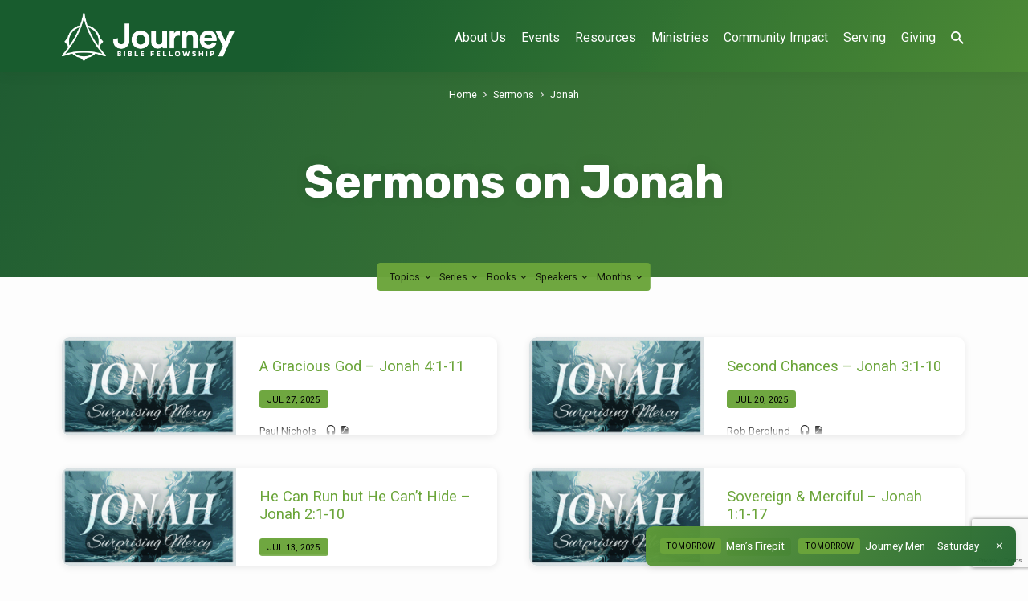

--- FILE ---
content_type: text/html; charset=UTF-8
request_url: https://journeybf.com/sermon-book/jonah/
body_size: 25043
content:
<!DOCTYPE html>
<html class="no-js" lang="en-US">
<head>
<meta charset="UTF-8" />
<meta name="viewport" content="width=device-width, initial-scale=1">
<link rel="profile" href="http://gmpg.org/xfn/11">
<meta name='robots' content='index, follow, max-image-preview:large, max-snippet:-1, max-video-preview:-1' />
	<style>img:is([sizes="auto" i], [sizes^="auto," i]) { contain-intrinsic-size: 3000px 1500px }</style>
	
	<!-- This site is optimized with the Yoast SEO plugin v26.8 - https://yoast.com/product/yoast-seo-wordpress/ -->
	<title>Jonah Archives - Journey Bible Fellowship - Leander, Texas</title>
	<link rel="canonical" href="https://journeybf.com/sermon-book/jonah/" />
	<link rel="next" href="https://journeybf.com/sermon-book/jonah/page/2/" />
	<meta property="og:locale" content="en_US" />
	<meta property="og:type" content="article" />
	<meta property="og:title" content="Jonah Archives - Journey Bible Fellowship - Leander, Texas" />
	<meta property="og:url" content="https://journeybf.com/sermon-book/jonah/" />
	<meta property="og:site_name" content="Journey Bible Fellowship - Leander, Texas" />
	<meta name="twitter:card" content="summary_large_image" />
	<meta name="twitter:site" content="@Journeyatx" />
	<script type="application/ld+json" class="yoast-schema-graph">{"@context":"https://schema.org","@graph":[{"@type":"CollectionPage","@id":"https://journeybf.com/sermon-book/jonah/","url":"https://journeybf.com/sermon-book/jonah/","name":"Jonah Archives - Journey Bible Fellowship - Leander, Texas","isPartOf":{"@id":"https://journeybf.com/#website"},"primaryImageOfPage":{"@id":"https://journeybf.com/sermon-book/jonah/#primaryimage"},"image":{"@id":"https://journeybf.com/sermon-book/jonah/#primaryimage"},"thumbnailUrl":"https://journeybf.com/wp-content/uploads/2025/07/Jonah-Sermon-Slide.png","breadcrumb":{"@id":"https://journeybf.com/sermon-book/jonah/#breadcrumb"},"inLanguage":"en-US"},{"@type":"ImageObject","inLanguage":"en-US","@id":"https://journeybf.com/sermon-book/jonah/#primaryimage","url":"https://journeybf.com/wp-content/uploads/2025/07/Jonah-Sermon-Slide.png","contentUrl":"https://journeybf.com/wp-content/uploads/2025/07/Jonah-Sermon-Slide.png","width":1920,"height":1080},{"@type":"BreadcrumbList","@id":"https://journeybf.com/sermon-book/jonah/#breadcrumb","itemListElement":[{"@type":"ListItem","position":1,"name":"Home","item":"https://journeybf.com/"},{"@type":"ListItem","position":2,"name":"Jonah"}]},{"@type":"WebSite","@id":"https://journeybf.com/#website","url":"https://journeybf.com/","name":"Journey Bible Fellowship - Leander, Texas","description":"The Journey connects seekers to God and to the body of Christ, and together we change the world.","publisher":{"@id":"https://journeybf.com/#organization"},"alternateName":"Church in Leander Texas","potentialAction":[{"@type":"SearchAction","target":{"@type":"EntryPoint","urlTemplate":"https://journeybf.com/?s={search_term_string}"},"query-input":{"@type":"PropertyValueSpecification","valueRequired":true,"valueName":"search_term_string"}}],"inLanguage":"en-US"},{"@type":"Organization","@id":"https://journeybf.com/#organization","name":"Journey Bible Fellowship - Leander, Texas","url":"https://journeybf.com/","logo":{"@type":"ImageObject","inLanguage":"en-US","@id":"https://journeybf.com/#/schema/logo/image/","url":"https://journeybf.com/wp-content/uploads/2022/09/Journey-Wide-Logo-RGB-Low.png","contentUrl":"https://journeybf.com/wp-content/uploads/2022/09/Journey-Wide-Logo-RGB-Low.png","width":1471,"height":411,"caption":"Journey Bible Fellowship - Leander, Texas"},"image":{"@id":"https://journeybf.com/#/schema/logo/image/"},"sameAs":["https://www.facebook.com/journeyatx/","https://x.com/Journeyatx","https://www.instagram.com/journeyatx/"]}]}</script>
	<!-- / Yoast SEO plugin. -->


<link rel='dns-prefetch' href='//secure.gravatar.com' />
<link rel='dns-prefetch' href='//stats.wp.com' />
<link rel='dns-prefetch' href='//fonts.googleapis.com' />
<link rel='dns-prefetch' href='//v0.wordpress.com' />
<link rel="alternate" type="application/rss+xml" title="Journey Bible Fellowship - Leander, Texas &raquo; Feed" href="https://journeybf.com/feed/" />
<link rel="alternate" type="application/rss+xml" title="Journey Bible Fellowship - Leander, Texas &raquo; Comments Feed" href="https://journeybf.com/comments/feed/" />
<link rel="alternate" type="application/rss+xml" title="Journey Bible Fellowship - Leander, Texas &raquo; Jonah Sermon Book Feed" href="https://journeybf.com/sermon-book/jonah/feed/" />
		<!-- This site uses the Google Analytics by MonsterInsights plugin v9.11.1 - Using Analytics tracking - https://www.monsterinsights.com/ -->
							<script src="//www.googletagmanager.com/gtag/js?id=G-6C3NZZ22QQ"  data-cfasync="false" data-wpfc-render="false" type="text/javascript" async></script>
			<script data-cfasync="false" data-wpfc-render="false" type="text/javascript">
				var mi_version = '9.11.1';
				var mi_track_user = true;
				var mi_no_track_reason = '';
								var MonsterInsightsDefaultLocations = {"page_location":"https:\/\/journeybf.com\/sermon-book\/jonah\/"};
								MonsterInsightsDefaultLocations.page_location = window.location.href;
								if ( typeof MonsterInsightsPrivacyGuardFilter === 'function' ) {
					var MonsterInsightsLocations = (typeof MonsterInsightsExcludeQuery === 'object') ? MonsterInsightsPrivacyGuardFilter( MonsterInsightsExcludeQuery ) : MonsterInsightsPrivacyGuardFilter( MonsterInsightsDefaultLocations );
				} else {
					var MonsterInsightsLocations = (typeof MonsterInsightsExcludeQuery === 'object') ? MonsterInsightsExcludeQuery : MonsterInsightsDefaultLocations;
				}

								var disableStrs = [
										'ga-disable-G-6C3NZZ22QQ',
									];

				/* Function to detect opted out users */
				function __gtagTrackerIsOptedOut() {
					for (var index = 0; index < disableStrs.length; index++) {
						if (document.cookie.indexOf(disableStrs[index] + '=true') > -1) {
							return true;
						}
					}

					return false;
				}

				/* Disable tracking if the opt-out cookie exists. */
				if (__gtagTrackerIsOptedOut()) {
					for (var index = 0; index < disableStrs.length; index++) {
						window[disableStrs[index]] = true;
					}
				}

				/* Opt-out function */
				function __gtagTrackerOptout() {
					for (var index = 0; index < disableStrs.length; index++) {
						document.cookie = disableStrs[index] + '=true; expires=Thu, 31 Dec 2099 23:59:59 UTC; path=/';
						window[disableStrs[index]] = true;
					}
				}

				if ('undefined' === typeof gaOptout) {
					function gaOptout() {
						__gtagTrackerOptout();
					}
				}
								window.dataLayer = window.dataLayer || [];

				window.MonsterInsightsDualTracker = {
					helpers: {},
					trackers: {},
				};
				if (mi_track_user) {
					function __gtagDataLayer() {
						dataLayer.push(arguments);
					}

					function __gtagTracker(type, name, parameters) {
						if (!parameters) {
							parameters = {};
						}

						if (parameters.send_to) {
							__gtagDataLayer.apply(null, arguments);
							return;
						}

						if (type === 'event') {
														parameters.send_to = monsterinsights_frontend.v4_id;
							var hookName = name;
							if (typeof parameters['event_category'] !== 'undefined') {
								hookName = parameters['event_category'] + ':' + name;
							}

							if (typeof MonsterInsightsDualTracker.trackers[hookName] !== 'undefined') {
								MonsterInsightsDualTracker.trackers[hookName](parameters);
							} else {
								__gtagDataLayer('event', name, parameters);
							}
							
						} else {
							__gtagDataLayer.apply(null, arguments);
						}
					}

					__gtagTracker('js', new Date());
					__gtagTracker('set', {
						'developer_id.dZGIzZG': true,
											});
					if ( MonsterInsightsLocations.page_location ) {
						__gtagTracker('set', MonsterInsightsLocations);
					}
										__gtagTracker('config', 'G-6C3NZZ22QQ', {"forceSSL":"true"} );
										window.gtag = __gtagTracker;										(function () {
						/* https://developers.google.com/analytics/devguides/collection/analyticsjs/ */
						/* ga and __gaTracker compatibility shim. */
						var noopfn = function () {
							return null;
						};
						var newtracker = function () {
							return new Tracker();
						};
						var Tracker = function () {
							return null;
						};
						var p = Tracker.prototype;
						p.get = noopfn;
						p.set = noopfn;
						p.send = function () {
							var args = Array.prototype.slice.call(arguments);
							args.unshift('send');
							__gaTracker.apply(null, args);
						};
						var __gaTracker = function () {
							var len = arguments.length;
							if (len === 0) {
								return;
							}
							var f = arguments[len - 1];
							if (typeof f !== 'object' || f === null || typeof f.hitCallback !== 'function') {
								if ('send' === arguments[0]) {
									var hitConverted, hitObject = false, action;
									if ('event' === arguments[1]) {
										if ('undefined' !== typeof arguments[3]) {
											hitObject = {
												'eventAction': arguments[3],
												'eventCategory': arguments[2],
												'eventLabel': arguments[4],
												'value': arguments[5] ? arguments[5] : 1,
											}
										}
									}
									if ('pageview' === arguments[1]) {
										if ('undefined' !== typeof arguments[2]) {
											hitObject = {
												'eventAction': 'page_view',
												'page_path': arguments[2],
											}
										}
									}
									if (typeof arguments[2] === 'object') {
										hitObject = arguments[2];
									}
									if (typeof arguments[5] === 'object') {
										Object.assign(hitObject, arguments[5]);
									}
									if ('undefined' !== typeof arguments[1].hitType) {
										hitObject = arguments[1];
										if ('pageview' === hitObject.hitType) {
											hitObject.eventAction = 'page_view';
										}
									}
									if (hitObject) {
										action = 'timing' === arguments[1].hitType ? 'timing_complete' : hitObject.eventAction;
										hitConverted = mapArgs(hitObject);
										__gtagTracker('event', action, hitConverted);
									}
								}
								return;
							}

							function mapArgs(args) {
								var arg, hit = {};
								var gaMap = {
									'eventCategory': 'event_category',
									'eventAction': 'event_action',
									'eventLabel': 'event_label',
									'eventValue': 'event_value',
									'nonInteraction': 'non_interaction',
									'timingCategory': 'event_category',
									'timingVar': 'name',
									'timingValue': 'value',
									'timingLabel': 'event_label',
									'page': 'page_path',
									'location': 'page_location',
									'title': 'page_title',
									'referrer' : 'page_referrer',
								};
								for (arg in args) {
																		if (!(!args.hasOwnProperty(arg) || !gaMap.hasOwnProperty(arg))) {
										hit[gaMap[arg]] = args[arg];
									} else {
										hit[arg] = args[arg];
									}
								}
								return hit;
							}

							try {
								f.hitCallback();
							} catch (ex) {
							}
						};
						__gaTracker.create = newtracker;
						__gaTracker.getByName = newtracker;
						__gaTracker.getAll = function () {
							return [];
						};
						__gaTracker.remove = noopfn;
						__gaTracker.loaded = true;
						window['__gaTracker'] = __gaTracker;
					})();
									} else {
										console.log("");
					(function () {
						function __gtagTracker() {
							return null;
						}

						window['__gtagTracker'] = __gtagTracker;
						window['gtag'] = __gtagTracker;
					})();
									}
			</script>
							<!-- / Google Analytics by MonsterInsights -->
		<script type="text/javascript">
/* <![CDATA[ */
window._wpemojiSettings = {"baseUrl":"https:\/\/s.w.org\/images\/core\/emoji\/16.0.1\/72x72\/","ext":".png","svgUrl":"https:\/\/s.w.org\/images\/core\/emoji\/16.0.1\/svg\/","svgExt":".svg","source":{"concatemoji":"https:\/\/journeybf.com\/wp-includes\/js\/wp-emoji-release.min.js?ver=6.8.3"}};
/*! This file is auto-generated */
!function(s,n){var o,i,e;function c(e){try{var t={supportTests:e,timestamp:(new Date).valueOf()};sessionStorage.setItem(o,JSON.stringify(t))}catch(e){}}function p(e,t,n){e.clearRect(0,0,e.canvas.width,e.canvas.height),e.fillText(t,0,0);var t=new Uint32Array(e.getImageData(0,0,e.canvas.width,e.canvas.height).data),a=(e.clearRect(0,0,e.canvas.width,e.canvas.height),e.fillText(n,0,0),new Uint32Array(e.getImageData(0,0,e.canvas.width,e.canvas.height).data));return t.every(function(e,t){return e===a[t]})}function u(e,t){e.clearRect(0,0,e.canvas.width,e.canvas.height),e.fillText(t,0,0);for(var n=e.getImageData(16,16,1,1),a=0;a<n.data.length;a++)if(0!==n.data[a])return!1;return!0}function f(e,t,n,a){switch(t){case"flag":return n(e,"\ud83c\udff3\ufe0f\u200d\u26a7\ufe0f","\ud83c\udff3\ufe0f\u200b\u26a7\ufe0f")?!1:!n(e,"\ud83c\udde8\ud83c\uddf6","\ud83c\udde8\u200b\ud83c\uddf6")&&!n(e,"\ud83c\udff4\udb40\udc67\udb40\udc62\udb40\udc65\udb40\udc6e\udb40\udc67\udb40\udc7f","\ud83c\udff4\u200b\udb40\udc67\u200b\udb40\udc62\u200b\udb40\udc65\u200b\udb40\udc6e\u200b\udb40\udc67\u200b\udb40\udc7f");case"emoji":return!a(e,"\ud83e\udedf")}return!1}function g(e,t,n,a){var r="undefined"!=typeof WorkerGlobalScope&&self instanceof WorkerGlobalScope?new OffscreenCanvas(300,150):s.createElement("canvas"),o=r.getContext("2d",{willReadFrequently:!0}),i=(o.textBaseline="top",o.font="600 32px Arial",{});return e.forEach(function(e){i[e]=t(o,e,n,a)}),i}function t(e){var t=s.createElement("script");t.src=e,t.defer=!0,s.head.appendChild(t)}"undefined"!=typeof Promise&&(o="wpEmojiSettingsSupports",i=["flag","emoji"],n.supports={everything:!0,everythingExceptFlag:!0},e=new Promise(function(e){s.addEventListener("DOMContentLoaded",e,{once:!0})}),new Promise(function(t){var n=function(){try{var e=JSON.parse(sessionStorage.getItem(o));if("object"==typeof e&&"number"==typeof e.timestamp&&(new Date).valueOf()<e.timestamp+604800&&"object"==typeof e.supportTests)return e.supportTests}catch(e){}return null}();if(!n){if("undefined"!=typeof Worker&&"undefined"!=typeof OffscreenCanvas&&"undefined"!=typeof URL&&URL.createObjectURL&&"undefined"!=typeof Blob)try{var e="postMessage("+g.toString()+"("+[JSON.stringify(i),f.toString(),p.toString(),u.toString()].join(",")+"));",a=new Blob([e],{type:"text/javascript"}),r=new Worker(URL.createObjectURL(a),{name:"wpTestEmojiSupports"});return void(r.onmessage=function(e){c(n=e.data),r.terminate(),t(n)})}catch(e){}c(n=g(i,f,p,u))}t(n)}).then(function(e){for(var t in e)n.supports[t]=e[t],n.supports.everything=n.supports.everything&&n.supports[t],"flag"!==t&&(n.supports.everythingExceptFlag=n.supports.everythingExceptFlag&&n.supports[t]);n.supports.everythingExceptFlag=n.supports.everythingExceptFlag&&!n.supports.flag,n.DOMReady=!1,n.readyCallback=function(){n.DOMReady=!0}}).then(function(){return e}).then(function(){var e;n.supports.everything||(n.readyCallback(),(e=n.source||{}).concatemoji?t(e.concatemoji):e.wpemoji&&e.twemoji&&(t(e.twemoji),t(e.wpemoji)))}))}((window,document),window._wpemojiSettings);
/* ]]> */
</script>
<style id='wp-emoji-styles-inline-css' type='text/css'>

	img.wp-smiley, img.emoji {
		display: inline !important;
		border: none !important;
		box-shadow: none !important;
		height: 1em !important;
		width: 1em !important;
		margin: 0 0.07em !important;
		vertical-align: -0.1em !important;
		background: none !important;
		padding: 0 !important;
	}
</style>
<link rel='stylesheet' id='wp-block-library-css' href='https://journeybf.com/wp-includes/css/dist/block-library/style.min.css?ver=6.8.3' type='text/css' media='all' />
<style id='classic-theme-styles-inline-css' type='text/css'>
/*! This file is auto-generated */
.wp-block-button__link{color:#fff;background-color:#32373c;border-radius:9999px;box-shadow:none;text-decoration:none;padding:calc(.667em + 2px) calc(1.333em + 2px);font-size:1.125em}.wp-block-file__button{background:#32373c;color:#fff;text-decoration:none}
</style>
<style id='esf-fb-halfwidth-style-inline-css' type='text/css'>
.wp-block-create-block-easy-social-feed-facebook-carousel{background-color:#21759b;color:#fff;padding:2px}

</style>
<style id='esf-fb-fullwidth-style-inline-css' type='text/css'>
.wp-block-create-block-easy-social-feed-facebook-carousel{background-color:#21759b;color:#fff;padding:2px}

</style>
<style id='esf-fb-thumbnail-style-inline-css' type='text/css'>
.wp-block-create-block-easy-social-feed-facebook-carousel{background-color:#21759b;color:#fff;padding:2px}

</style>
<link rel='stylesheet' id='mediaelement-css' href='https://journeybf.com/wp-includes/js/mediaelement/mediaelementplayer-legacy.min.css?ver=4.2.17' type='text/css' media='all' />
<link rel='stylesheet' id='wp-mediaelement-css' href='https://journeybf.com/wp-includes/js/mediaelement/wp-mediaelement.min.css?ver=6.8.3' type='text/css' media='all' />
<style id='jetpack-sharing-buttons-style-inline-css' type='text/css'>
.jetpack-sharing-buttons__services-list{display:flex;flex-direction:row;flex-wrap:wrap;gap:0;list-style-type:none;margin:5px;padding:0}.jetpack-sharing-buttons__services-list.has-small-icon-size{font-size:12px}.jetpack-sharing-buttons__services-list.has-normal-icon-size{font-size:16px}.jetpack-sharing-buttons__services-list.has-large-icon-size{font-size:24px}.jetpack-sharing-buttons__services-list.has-huge-icon-size{font-size:36px}@media print{.jetpack-sharing-buttons__services-list{display:none!important}}.editor-styles-wrapper .wp-block-jetpack-sharing-buttons{gap:0;padding-inline-start:0}ul.jetpack-sharing-buttons__services-list.has-background{padding:1.25em 2.375em}
</style>
<style id='global-styles-inline-css' type='text/css'>
:root{--wp--preset--aspect-ratio--square: 1;--wp--preset--aspect-ratio--4-3: 4/3;--wp--preset--aspect-ratio--3-4: 3/4;--wp--preset--aspect-ratio--3-2: 3/2;--wp--preset--aspect-ratio--2-3: 2/3;--wp--preset--aspect-ratio--16-9: 16/9;--wp--preset--aspect-ratio--9-16: 9/16;--wp--preset--color--black: #000000;--wp--preset--color--cyan-bluish-gray: #abb8c3;--wp--preset--color--white: #fff;--wp--preset--color--pale-pink: #f78da7;--wp--preset--color--vivid-red: #cf2e2e;--wp--preset--color--luminous-vivid-orange: #ff6900;--wp--preset--color--luminous-vivid-amber: #fcb900;--wp--preset--color--light-green-cyan: #7bdcb5;--wp--preset--color--vivid-green-cyan: #00d084;--wp--preset--color--pale-cyan-blue: #8ed1fc;--wp--preset--color--vivid-cyan-blue: #0693e3;--wp--preset--color--vivid-purple: #9b51e0;--wp--preset--color--main: #185c2f;--wp--preset--color--accent: #6ba53a;--wp--preset--color--highlight: #6ba53a;--wp--preset--color--dark: #000;--wp--preset--color--light: #777;--wp--preset--color--light-bg: #f5f5f5;--wp--preset--gradient--vivid-cyan-blue-to-vivid-purple: linear-gradient(135deg,rgba(6,147,227,1) 0%,rgb(155,81,224) 100%);--wp--preset--gradient--light-green-cyan-to-vivid-green-cyan: linear-gradient(135deg,rgb(122,220,180) 0%,rgb(0,208,130) 100%);--wp--preset--gradient--luminous-vivid-amber-to-luminous-vivid-orange: linear-gradient(135deg,rgba(252,185,0,1) 0%,rgba(255,105,0,1) 100%);--wp--preset--gradient--luminous-vivid-orange-to-vivid-red: linear-gradient(135deg,rgba(255,105,0,1) 0%,rgb(207,46,46) 100%);--wp--preset--gradient--very-light-gray-to-cyan-bluish-gray: linear-gradient(135deg,rgb(238,238,238) 0%,rgb(169,184,195) 100%);--wp--preset--gradient--cool-to-warm-spectrum: linear-gradient(135deg,rgb(74,234,220) 0%,rgb(151,120,209) 20%,rgb(207,42,186) 40%,rgb(238,44,130) 60%,rgb(251,105,98) 80%,rgb(254,248,76) 100%);--wp--preset--gradient--blush-light-purple: linear-gradient(135deg,rgb(255,206,236) 0%,rgb(152,150,240) 100%);--wp--preset--gradient--blush-bordeaux: linear-gradient(135deg,rgb(254,205,165) 0%,rgb(254,45,45) 50%,rgb(107,0,62) 100%);--wp--preset--gradient--luminous-dusk: linear-gradient(135deg,rgb(255,203,112) 0%,rgb(199,81,192) 50%,rgb(65,88,208) 100%);--wp--preset--gradient--pale-ocean: linear-gradient(135deg,rgb(255,245,203) 0%,rgb(182,227,212) 50%,rgb(51,167,181) 100%);--wp--preset--gradient--electric-grass: linear-gradient(135deg,rgb(202,248,128) 0%,rgb(113,206,126) 100%);--wp--preset--gradient--midnight: linear-gradient(135deg,rgb(2,3,129) 0%,rgb(40,116,252) 100%);--wp--preset--font-size--small: 13px;--wp--preset--font-size--medium: 20px;--wp--preset--font-size--large: 36px;--wp--preset--font-size--x-large: 42px;--wp--preset--spacing--20: 0.44rem;--wp--preset--spacing--30: 0.67rem;--wp--preset--spacing--40: 1rem;--wp--preset--spacing--50: 1.5rem;--wp--preset--spacing--60: 2.25rem;--wp--preset--spacing--70: 3.38rem;--wp--preset--spacing--80: 5.06rem;--wp--preset--shadow--natural: 6px 6px 9px rgba(0, 0, 0, 0.2);--wp--preset--shadow--deep: 12px 12px 50px rgba(0, 0, 0, 0.4);--wp--preset--shadow--sharp: 6px 6px 0px rgba(0, 0, 0, 0.2);--wp--preset--shadow--outlined: 6px 6px 0px -3px rgba(255, 255, 255, 1), 6px 6px rgba(0, 0, 0, 1);--wp--preset--shadow--crisp: 6px 6px 0px rgba(0, 0, 0, 1);}:where(.is-layout-flex){gap: 0.5em;}:where(.is-layout-grid){gap: 0.5em;}body .is-layout-flex{display: flex;}.is-layout-flex{flex-wrap: wrap;align-items: center;}.is-layout-flex > :is(*, div){margin: 0;}body .is-layout-grid{display: grid;}.is-layout-grid > :is(*, div){margin: 0;}:where(.wp-block-columns.is-layout-flex){gap: 2em;}:where(.wp-block-columns.is-layout-grid){gap: 2em;}:where(.wp-block-post-template.is-layout-flex){gap: 1.25em;}:where(.wp-block-post-template.is-layout-grid){gap: 1.25em;}.has-black-color{color: var(--wp--preset--color--black) !important;}.has-cyan-bluish-gray-color{color: var(--wp--preset--color--cyan-bluish-gray) !important;}.has-white-color{color: var(--wp--preset--color--white) !important;}.has-pale-pink-color{color: var(--wp--preset--color--pale-pink) !important;}.has-vivid-red-color{color: var(--wp--preset--color--vivid-red) !important;}.has-luminous-vivid-orange-color{color: var(--wp--preset--color--luminous-vivid-orange) !important;}.has-luminous-vivid-amber-color{color: var(--wp--preset--color--luminous-vivid-amber) !important;}.has-light-green-cyan-color{color: var(--wp--preset--color--light-green-cyan) !important;}.has-vivid-green-cyan-color{color: var(--wp--preset--color--vivid-green-cyan) !important;}.has-pale-cyan-blue-color{color: var(--wp--preset--color--pale-cyan-blue) !important;}.has-vivid-cyan-blue-color{color: var(--wp--preset--color--vivid-cyan-blue) !important;}.has-vivid-purple-color{color: var(--wp--preset--color--vivid-purple) !important;}.has-black-background-color{background-color: var(--wp--preset--color--black) !important;}.has-cyan-bluish-gray-background-color{background-color: var(--wp--preset--color--cyan-bluish-gray) !important;}.has-white-background-color{background-color: var(--wp--preset--color--white) !important;}.has-pale-pink-background-color{background-color: var(--wp--preset--color--pale-pink) !important;}.has-vivid-red-background-color{background-color: var(--wp--preset--color--vivid-red) !important;}.has-luminous-vivid-orange-background-color{background-color: var(--wp--preset--color--luminous-vivid-orange) !important;}.has-luminous-vivid-amber-background-color{background-color: var(--wp--preset--color--luminous-vivid-amber) !important;}.has-light-green-cyan-background-color{background-color: var(--wp--preset--color--light-green-cyan) !important;}.has-vivid-green-cyan-background-color{background-color: var(--wp--preset--color--vivid-green-cyan) !important;}.has-pale-cyan-blue-background-color{background-color: var(--wp--preset--color--pale-cyan-blue) !important;}.has-vivid-cyan-blue-background-color{background-color: var(--wp--preset--color--vivid-cyan-blue) !important;}.has-vivid-purple-background-color{background-color: var(--wp--preset--color--vivid-purple) !important;}.has-black-border-color{border-color: var(--wp--preset--color--black) !important;}.has-cyan-bluish-gray-border-color{border-color: var(--wp--preset--color--cyan-bluish-gray) !important;}.has-white-border-color{border-color: var(--wp--preset--color--white) !important;}.has-pale-pink-border-color{border-color: var(--wp--preset--color--pale-pink) !important;}.has-vivid-red-border-color{border-color: var(--wp--preset--color--vivid-red) !important;}.has-luminous-vivid-orange-border-color{border-color: var(--wp--preset--color--luminous-vivid-orange) !important;}.has-luminous-vivid-amber-border-color{border-color: var(--wp--preset--color--luminous-vivid-amber) !important;}.has-light-green-cyan-border-color{border-color: var(--wp--preset--color--light-green-cyan) !important;}.has-vivid-green-cyan-border-color{border-color: var(--wp--preset--color--vivid-green-cyan) !important;}.has-pale-cyan-blue-border-color{border-color: var(--wp--preset--color--pale-cyan-blue) !important;}.has-vivid-cyan-blue-border-color{border-color: var(--wp--preset--color--vivid-cyan-blue) !important;}.has-vivid-purple-border-color{border-color: var(--wp--preset--color--vivid-purple) !important;}.has-vivid-cyan-blue-to-vivid-purple-gradient-background{background: var(--wp--preset--gradient--vivid-cyan-blue-to-vivid-purple) !important;}.has-light-green-cyan-to-vivid-green-cyan-gradient-background{background: var(--wp--preset--gradient--light-green-cyan-to-vivid-green-cyan) !important;}.has-luminous-vivid-amber-to-luminous-vivid-orange-gradient-background{background: var(--wp--preset--gradient--luminous-vivid-amber-to-luminous-vivid-orange) !important;}.has-luminous-vivid-orange-to-vivid-red-gradient-background{background: var(--wp--preset--gradient--luminous-vivid-orange-to-vivid-red) !important;}.has-very-light-gray-to-cyan-bluish-gray-gradient-background{background: var(--wp--preset--gradient--very-light-gray-to-cyan-bluish-gray) !important;}.has-cool-to-warm-spectrum-gradient-background{background: var(--wp--preset--gradient--cool-to-warm-spectrum) !important;}.has-blush-light-purple-gradient-background{background: var(--wp--preset--gradient--blush-light-purple) !important;}.has-blush-bordeaux-gradient-background{background: var(--wp--preset--gradient--blush-bordeaux) !important;}.has-luminous-dusk-gradient-background{background: var(--wp--preset--gradient--luminous-dusk) !important;}.has-pale-ocean-gradient-background{background: var(--wp--preset--gradient--pale-ocean) !important;}.has-electric-grass-gradient-background{background: var(--wp--preset--gradient--electric-grass) !important;}.has-midnight-gradient-background{background: var(--wp--preset--gradient--midnight) !important;}.has-small-font-size{font-size: var(--wp--preset--font-size--small) !important;}.has-medium-font-size{font-size: var(--wp--preset--font-size--medium) !important;}.has-large-font-size{font-size: var(--wp--preset--font-size--large) !important;}.has-x-large-font-size{font-size: var(--wp--preset--font-size--x-large) !important;}
:where(.wp-block-post-template.is-layout-flex){gap: 1.25em;}:where(.wp-block-post-template.is-layout-grid){gap: 1.25em;}
:where(.wp-block-columns.is-layout-flex){gap: 2em;}:where(.wp-block-columns.is-layout-grid){gap: 2em;}
:root :where(.wp-block-pullquote){font-size: 1.5em;line-height: 1.6;}
</style>
<link rel='stylesheet' id='contact-form-7-css' href='https://journeybf.com/wp-content/plugins/contact-form-7/includes/css/styles.css?ver=6.1.4' type='text/css' media='all' />
<link rel='stylesheet' id='easy-facebook-likebox-custom-fonts-css' href='https://journeybf.com/wp-content/plugins/easy-facebook-likebox/frontend/assets/css/esf-custom-fonts.css?ver=6.8.3' type='text/css' media='all' />
<link rel='stylesheet' id='easy-facebook-likebox-popup-styles-css' href='https://journeybf.com/wp-content/plugins/easy-facebook-likebox/facebook/frontend/assets/css/esf-free-popup.css?ver=6.7.2' type='text/css' media='all' />
<link rel='stylesheet' id='easy-facebook-likebox-frontend-css' href='https://journeybf.com/wp-content/plugins/easy-facebook-likebox/facebook/frontend/assets/css/easy-facebook-likebox-frontend.css?ver=6.7.2' type='text/css' media='all' />
<link rel='stylesheet' id='easy-facebook-likebox-customizer-style-css' href='https://journeybf.com/wp-admin/admin-ajax.php?action=easy-facebook-likebox-customizer-style&#038;ver=6.7.2' type='text/css' media='all' />
<link rel='stylesheet' id='fb-widget-frontend-style-css' href='https://journeybf.com/wp-content/plugins/facebook-pagelike-widget/assets/css/style.css?ver=1.0.0' type='text/css' media='all' />
<link rel='stylesheet' id='jubilee-google-fonts-css' href='//fonts.googleapis.com/css?family=Rubik:300,400,700,300italic,400italic,700italic%7CRoboto:300,400,700,300italic,400italic,700italic' type='text/css' media='all' />
<link rel='stylesheet' id='materialdesignicons-css' href='https://journeybf.com/wp-content/themes/jubilee/css/materialdesignicons.min.css?ver=1.7.1' type='text/css' media='all' />
<link rel='stylesheet' id='jubilee-style-css' href='https://journeybf.com/wp-content/themes/jubilee/style.css?ver=1.7.1' type='text/css' media='all' />
<link rel='stylesheet' id='esf-custom-fonts-css' href='https://journeybf.com/wp-content/plugins/easy-facebook-likebox/frontend/assets/css/esf-custom-fonts.css?ver=6.8.3' type='text/css' media='all' />
<link rel='stylesheet' id='esf-insta-frontend-css' href='https://journeybf.com/wp-content/plugins/easy-facebook-likebox//instagram/frontend/assets/css/esf-insta-frontend.css?ver=6.8.3' type='text/css' media='all' />
<link rel='stylesheet' id='esf-insta-customizer-style-css' href='https://journeybf.com/wp-admin/admin-ajax.php?action=esf-insta-customizer-style&#038;ver=6.8.3' type='text/css' media='all' />
<script type="text/javascript" src="https://journeybf.com/wp-includes/js/jquery/jquery.min.js?ver=3.7.1" id="jquery-core-js"></script>
<script type="text/javascript" src="https://journeybf.com/wp-includes/js/jquery/jquery-migrate.min.js?ver=3.4.1" id="jquery-migrate-js"></script>
<script type="text/javascript" id="ctfw-ie-unsupported-js-extra">
/* <![CDATA[ */
var ctfw_ie_unsupported = {"default_version":"7","min_version":"5","max_version":"9","version":"7","message":"You are using an outdated version of Internet Explorer. Please upgrade your browser to use this site.","redirect_url":"https:\/\/browsehappy.com\/"};
/* ]]> */
</script>
<script type="text/javascript" src="https://journeybf.com/wp-content/themes/jubilee/framework/js/ie-unsupported.js?ver=1.7.1" id="ctfw-ie-unsupported-js"></script>
<script type="text/javascript" src="https://journeybf.com/wp-content/plugins/google-analytics-for-wordpress/assets/js/frontend-gtag.min.js?ver=9.11.1" id="monsterinsights-frontend-script-js" async="async" data-wp-strategy="async"></script>
<script data-cfasync="false" data-wpfc-render="false" type="text/javascript" id='monsterinsights-frontend-script-js-extra'>/* <![CDATA[ */
var monsterinsights_frontend = {"js_events_tracking":"true","download_extensions":"doc,pdf,ppt,zip,xls,docx,pptx,xlsx","inbound_paths":"[]","home_url":"https:\/\/journeybf.com","hash_tracking":"false","v4_id":"G-6C3NZZ22QQ"};/* ]]> */
</script>
<script type="text/javascript" src="https://journeybf.com/wp-content/plugins/easy-facebook-likebox/facebook/frontend/assets/js/esf-free-popup.min.js?ver=6.7.2" id="easy-facebook-likebox-popup-script-js"></script>
<script type="text/javascript" id="easy-facebook-likebox-public-script-js-extra">
/* <![CDATA[ */
var public_ajax = {"ajax_url":"https:\/\/journeybf.com\/wp-admin\/admin-ajax.php","efbl_is_fb_pro":""};
/* ]]> */
</script>
<script type="text/javascript" src="https://journeybf.com/wp-content/plugins/easy-facebook-likebox/facebook/frontend/assets/js/public.js?ver=6.7.2" id="easy-facebook-likebox-public-script-js"></script>
<script type="text/javascript" src="https://journeybf.com/wp-content/plugins/wonderplugin-video-embed/engine/wonderpluginvideoembed.js?ver=2.4" id="wonderplugin-videoembed-script-js"></script>
<script type="text/javascript" src="https://journeybf.com/wp-content/themes/jubilee/framework/js/jquery.fitvids.js?ver=1.7.1" id="fitvids-js"></script>
<script type="text/javascript" id="ctfw-responsive-embeds-js-extra">
/* <![CDATA[ */
var ctfw_responsive_embeds = {"wp_responsive_embeds":"1"};
/* ]]> */
</script>
<script type="text/javascript" src="https://journeybf.com/wp-content/themes/jubilee/framework/js/responsive-embeds.js?ver=1.7.1" id="ctfw-responsive-embeds-js"></script>
<script type="text/javascript" src="https://journeybf.com/wp-content/themes/jubilee/js/lib/superfish.modified.js?ver=1.7.1" id="superfish-js"></script>
<script type="text/javascript" src="https://journeybf.com/wp-content/themes/jubilee/js/lib/supersubs.js?ver=1.7.1" id="supersubs-js"></script>
<script type="text/javascript" src="https://journeybf.com/wp-content/themes/jubilee/js/lib/jquery.meanmenu.modified.js?ver=1.7.1" id="jquery-meanmenu-js"></script>
<script type="text/javascript" src="https://journeybf.com/wp-content/themes/jubilee/js/lib/js.cookie.min.js?ver=1.7.1" id="js-cookie-js"></script>
<script type="text/javascript" src="https://journeybf.com/wp-content/themes/jubilee/js/lib/jquery.waitforimages.min.js?ver=1.7.1" id="jquery-waitforimages-js"></script>
<script type="text/javascript" src="https://journeybf.com/wp-content/themes/jubilee/js/lib/jquery.dropdown.min.js?ver=1.7.1" id="jquery-dropdown-js"></script>
<script type="text/javascript" src="https://journeybf.com/wp-content/themes/jubilee/js/lib/jquery.matchHeight-min.js?ver=1.7.1" id="jquery-matchHeight-js"></script>
<script type="text/javascript" id="jubilee-main-js-extra">
/* <![CDATA[ */
var jubilee_main = {"site_path":"\/","home_url":"https:\/\/journeybf.com","theme_url":"https:\/\/journeybf.com\/wp-content\/themes\/jubilee","is_ssl":"1","mobile_menu_close":"jubilee-icon jubilee-icon-mobile-menu-close mdi mdi-close","main_color":"#185c2f","accent_color":"#6ba53a","shapes":"square","scroll_animations":"","comment_name_required":"1","comment_email_required":"1","comment_name_error_required":"Required","comment_email_error_required":"Required","comment_email_error_invalid":"Invalid Email","comment_url_error_invalid":"Invalid URL","comment_message_error_required":"Comment Required"};
/* ]]> */
</script>
<script type="text/javascript" src="https://journeybf.com/wp-content/themes/jubilee/js/main.js?ver=1.7.1" id="jubilee-main-js"></script>
<script type="text/javascript" src="https://journeybf.com/wp-content/plugins/easy-facebook-likebox/frontend/assets/js/imagesloaded.pkgd.min.js?ver=6.8.3" id="imagesloaded.pkgd.min-js"></script>
<script type="text/javascript" id="esf-insta-public-js-extra">
/* <![CDATA[ */
var esf_insta = {"ajax_url":"https:\/\/journeybf.com\/wp-admin\/admin-ajax.php","version":"free","nonce":"6be407f151"};
/* ]]> */
</script>
<script type="text/javascript" src="https://journeybf.com/wp-content/plugins/easy-facebook-likebox//instagram/frontend/assets/js/esf-insta-public.js?ver=1" id="esf-insta-public-js"></script>
<link rel="https://api.w.org/" href="https://journeybf.com/wp-json/" /><link rel="alternate" title="JSON" type="application/json" href="https://journeybf.com/wp-json/wp/v2/ctc_sermon_book/137" /><link rel="EditURI" type="application/rsd+xml" title="RSD" href="https://journeybf.com/xmlrpc.php?rsd" />
	<style>img#wpstats{display:none}</style>
		
<style type="text/css">.has-main-background-color,p.has-main-background-color { background-color: #185c2f; }.has-main-color,p.has-main-color { color: #185c2f; }.has-accent-background-color,p.has-accent-background-color { background-color: #6ba53a; }.has-accent-color,p.has-accent-color { color: #6ba53a; }.has-highlight-background-color,p.has-highlight-background-color { background-color: #6ba53a; }.has-highlight-color,p.has-highlight-color { color: #6ba53a; }.has-dark-background-color,p.has-dark-background-color { background-color: #000; }.has-dark-color,p.has-dark-color { color: #000; }.has-light-background-color,p.has-light-background-color { background-color: #777; }.has-light-color,p.has-light-color { color: #777; }.has-light-bg-background-color,p.has-light-bg-background-color { background-color: #f5f5f5; }.has-light-bg-color,p.has-light-bg-color { color: #f5f5f5; }.has-white-background-color,p.has-white-background-color { background-color: #fff; }.has-white-color,p.has-white-color { color: #fff; }</style>

<style type="text/css">
#jubilee-logo-text {
	font-family: 'Rubik', Arial, Helvetica, sans-serif;
}

.jubilee-entry-content h1, .jubilee-entry-content h2, .jubilee-entry-content h3, .jubilee-entry-content h4, .jubilee-entry-content h5, .jubilee-entry-content h6, .jubilee-entry-content .jubilee-h1, .jubilee-entry-content .jubilee-h2, .jubilee-entry-content .jubilee-h3, .jubilee-entry-content .jubilee-h4, .jubilee-entry-content .jubilee-h5, .jubilee-entry-content .jubilee-h6, .mce-content-body h1, .mce-content-body h2, .mce-content-body h3, .mce-content-body h4, .mce-content-body h5, .mce-content-body h6, .textwidget h1, .textwidget h2, .textwidget h3, .textwidget h4, .textwidget h5, .textwidget h6, .jubilee-custom-section-content h1, .jubilee-custom-section-content h2, #jubilee-banner-title div, .jubilee-widget-title, .jubilee-caption-image-title, #jubilee-comments-title, #reply-title, .jubilee-nav-block-title, .has-drop-cap:not(:focus):first-letter, #jubilee-map-section-address {
	font-family: 'Rubik', Arial, Helvetica, sans-serif;
}

#jubilee-header-menu-content, .mean-container .mean-nav, #jubilee-header-archives, .jq-dropdown, #jubilee-footer-menu, .jubilee-button, .jubilee-buttons-list a, .jubilee-menu-button > a, input[type=submit], .widget_tag_cloud a, .wp-block-file .wp-block-file__button {
	font-family: 'Roboto', Arial, Helvetica, sans-serif;
}

body, #cancel-comment-reply-link, .jubilee-entry-short-meta a:not(.jubilee-icon), .jubilee-entry-content-short a, .ctfw-breadcrumbs, .jubilee-caption-image-description, .jubilee-entry-full-meta-second-line, #jubilee-header-archives-section-name, .jubilee-comment-title span, #jubilee-calendar-title-category, #jubilee-header-search-mobile input[type=text], .jubilee-entry-full-content .jubilee-sermon-index-list li li a:not(.jubilee-icon), pre.wp-block-verse, .jubilee-entry-short-title a {
	font-family: 'Roboto', Arial, Helvetica, sans-serif;
}

.jubilee-calendar-table-top, .jubilee-calendar-table-header-row, .jubilee-button:not(.jubilee-button-secondary), .jubilee-buttons-list a:not(.jubilee-button-secondary), input[type=submit]:not(.jubilee-button-secondary), .jubilee-nav-left-right a, .wp-block-file .wp-block-file__button {
	background: #185c2f;
}

.jubilee-color-main-bg, #jubilee-header-top-bg, .page-template-homepage #jubilee-header-top-bg, .tooltipster-sidetip.jubilee-tooltipster .tooltipster-box, .has-main-background-color, p.has-main-background-color {
	background: rgba(24, 92, 47, 0.97);
	background: linear-gradient( 120deg, rgba(24, 92, 47, 0.97) 30%, rgba(107, 165, 58, 0.97) 140%);
}

.jubilee-color-main-bg-alt {
	background: rgba(24, 92, 47, 0.97);
	background: linear-gradient( 120deg, rgba(24, 92, 47, 0.97) 0%, rgba(107, 165, 58, 0.97) 160%);
}

.jubilee-button.jubilee-button-secondary:hover, .jubilee-buttons-list a.jubilee-button-secondary:hover, .widget_tag_cloud a:hover {
	border-color: #185c2f !important;
}

#jubilee-header-top.jubilee-header-has-line {
	border-color: rgba(24, 92, 47, 0.97);
}

.jubilee-entry-content a:hover:not(.jubilee-button):not(.wp-block-file__button), .jubilee-entry-compact-right a:hover, .jubilee-entry-full-meta a:hover, a:hover, #jubilee-map-section-list a:hover, .jubilee-entry-full-meta a:hover, .jubilee-entry-full-content .jubilee-entry-short-meta a:hover, .jubilee-entry-full-meta > li a.mdi:hover, #respond a:hover, .mean-container .mean-nav ul li a.mean-expand, .has-main-color, p.has-main-color, .jubilee-button.jubilee-button-secondary:hover, .jubilee-buttons-list a.jubilee-button-secondary:hover, .widget_tag_cloud a:hover {
	color: #185c2f !important;
}

a, p.has-text-color:not(.has-background) a, #jubilee-map-section-marker .jubilee-icon, #jubilee-calendar-remove-category a:hover, #jubilee-calendar-header-right a, .widget_search .jubilee-search-button:hover {
	color: #6ba53a;
}

.jubilee-button.jubilee-button-secondary, .jubilee-buttons-list a.jubilee-button-secondary, .widget_tag_cloud a, .has-accent-color, p.has-accent-color, .has-background.has-light-background-color:not(.has-text-color) a {
	color: #6ba53a !important;
}

.jubilee-button.jubilee-button-secondary, .jubilee-buttons-list a.jubilee-button-secondary, .widget_tag_cloud a, input:focus, textarea:focus {
	border-color: #6ba53a;
}

.has-accent-background-color, p.has-accent-background-color, .jubilee-button:not(.jubilee-button-secondary):hover, .jubilee-buttons-list a:not(.jubilee-button-secondary):hover, input[type=submit]:not(.jubilee-button-secondary):hover, .jubilee-nav-left-right a:not(.jubilee-button-secondary):hover, .wp-block-file .wp-block-file__button:not(.jubilee-button-secondary):hover {
	background-color: #6ba53a;
}

.jubilee-color-accent-bg, #jubilee-sticky-inner, .sf-menu ul, .mean-container .mean-nav, .jq-dropdown .jq-dropdown-menu, .jq-dropdown .jq-dropdown-panel {
	background: rgba(107, 165, 58, 0.97);
	background: linear-gradient( 120deg, rgba(107, 165, 58, 0.97) -20%, rgba(24, 92, 47, 0.97) 120%);
}

#jubilee-header-menu-content > li.jubilee-menu-button > a, .jubilee-sticky-item-title:hover {
	color: #6ba53a;
}

#jubilee-header-menu-content > li:hover > a, .mean-container .mean-nav ul li a:not(.mean-expand):hover, #jubilee-header-search a:hover, #jubilee-footer-menu a:hover, #jubilee-footer-notice a:hover, #jubilee-sticky-content-custom-content a:hover, #jubilee-header-menu-content ul > li:hover > a, #jubilee-header-menu-content ul ul li:hover > a, #jubilee-header-menu-content ul ul li.sfHover > a, #jubilee-header-menu-content ul ul li a:focus, #jubilee-header-menu-content ul ul li a:hover, #jubilee-header-menu-content ul ul li a:active, #jubilee-dropdown-container a:hover, .jq-dropdown .jq-dropdown-menu a:hover, .jq-dropdown .jq-dropdown-panel a:hover {
	color: #6ba53a !important;
}

.jubilee-entry-compact-image time, .jubilee-entry-compact-date time, .jubilee-entry-short-label, .jubilee-colored-section-label, .jubilee-comment-meta time, .jubilee-entry-full-meta > li.jubilee-entry-full-date .jubilee-event-date-label, .jubilee-entry-full-meta > li.jubilee-entry-full-meta-bold, .jubilee-sticky-item-date, #jubilee-map-section-date .jubilee-map-section-item-text, .jubilee-calendar-table-day-today .jubilee-calendar-table-day-heading, #jubilee-header-archives, .jubilee-calendar-table-day-today-bg {
	background: rgba(107, 165, 58, 0.97);
}

body:not(.jubilee-no-mark) mark {
	background: transparent;
	background: linear-gradient( 180deg, transparent 55%, #6ba53a 40% );
}

.jubilee-menu-button > a {
	border-color: #6ba53a !important;
}

</style>
<script type="text/javascript">

jQuery( 'html' )
 	.removeClass( 'no-js' )
 	.addClass( 'js' );

</script>
<link rel="icon" href="https://journeybf.com/wp-content/uploads/2023/03/cropped-Journey-Logo-Icon-1-150x150.png" sizes="32x32" />
<link rel="icon" href="https://journeybf.com/wp-content/uploads/2023/03/cropped-Journey-Logo-Icon-1-300x300.png" sizes="192x192" />
<link rel="apple-touch-icon" href="https://journeybf.com/wp-content/uploads/2023/03/cropped-Journey-Logo-Icon-1-300x300.png" />
<meta name="msapplication-TileImage" content="https://journeybf.com/wp-content/uploads/2023/03/cropped-Journey-Logo-Icon-1-300x300.png" />
</head>
<body class="archive tax-ctc_sermon_book term-jonah term-137 wp-embed-responsive wp-theme-jubilee ctfw-has-loop-multiple jubilee-logo-font-rubik jubilee-heading-font-rubik jubilee-nav-font-roboto jubilee-body-font-roboto jubilee-has-logo-image jubilee-no-uppercase jubilee-shapes-square jubilee-no-scroll-animations jubilee-single-no-map jubilee-content-width-980">

<header id="jubilee-header">

	
<div id="jubilee-header-top" class="jubilee-header-has-search">

	<div>

		<div id="jubilee-header-top-bg">

			<svg class="jubilee-top-shape jubilee-shape-organic" xmlns="http://www.w3.org/2000/svg" viewBox="0 0 1350.28 68.4" preserveAspectRatio="none">
				<path d="M0,7.62c92.23,36,202.27,57.47,335.08,57.47C557.82,65.09,748,0,1001.13,0c168.79,0,349.1,47,349.1,47V68.36H0"/>
			</svg>

			<svg class="jubilee-top-shape jubilee-shape-angled" xmlns="http://www.w3.org/2000/svg" viewBox="0 0 100 100" preserveAspectRatio="none">
				<polygon points="0,100 100,0 100,100"/>
			</svg>

		</div>

		<div id="jubilee-header-top-container" class="jubilee-centered-large">

			<div id="jubilee-header-top-inner">

				
<div id="jubilee-logo">

	<div id="jubilee-logo-content">

		
			
			<div id="jubilee-logo-image">

				<a href="https://journeybf.com/" style="max-width:214px;max-height:60px">

					<img src="https://journeybf.com/wp-content/uploads/2022/09/Journey-Wide-Logo-CMYK_DarkBG.png" alt="Journey Bible Fellowship - Leander, Texas" id="jubilee-logo-regular" width="214" height="60">

					
				</a>

			</div>

		
	</div>

</div>

				<nav id="jubilee-header-menu">

					<div id="jubilee-header-menu-inner">

						<ul id="jubilee-header-menu-content" class="sf-menu"><li id="menu-item-1736" class="menu-item menu-item-type-post_type menu-item-object-page menu-item-home menu-item-has-children menu-item-1736"><a href="https://journeybf.com/" data-ps2id-api="true">About Us</a>
<ul class="sub-menu">
	<li id="menu-item-5603" class="menu-item menu-item-type-post_type menu-item-object-page menu-item-5603"><a href="https://journeybf.com/join-us/" data-ps2id-api="true">Sunday Mornings</a></li>
	<li id="menu-item-3882" class="menu-item menu-item-type-custom menu-item-object-custom menu-item-3882"><a href="https://journeybf.com/what-we-believe/" data-ps2id-api="true">Our Beliefs</a></li>
	<li id="menu-item-8771" class="menu-item menu-item-type-post_type menu-item-object-page menu-item-8771"><a href="https://journeybf.com/our-leaders/" data-ps2id-api="true">Our Leaders</a></li>
	<li id="menu-item-8763" class="menu-item menu-item-type-post_type menu-item-object-page menu-item-8763"><a href="https://journeybf.com/our-history/" data-ps2id-api="true">Our History</a></li>
	<li id="menu-item-8774" class="menu-item menu-item-type-post_type menu-item-object-page menu-item-8774"><a href="https://journeybf.com/membership/" data-ps2id-api="true">Membership</a></li>
	<li id="menu-item-3855" class="menu-item menu-item-type-post_type menu-item-object-page menu-item-3855"><a href="https://journeybf.com/connectwithus/" data-ps2id-api="true">Connect with Us</a></li>
</ul>
</li>
<li id="menu-item-8375" class="menu-item menu-item-type-custom menu-item-object-custom menu-item-has-children menu-item-8375"><a href="https://journeybf.com/events-calendar/" data-ps2id-api="true">Events</a>
<ul class="sub-menu">
	<li id="menu-item-8372" class="menu-item menu-item-type-custom menu-item-object-custom menu-item-8372"><a href="https://the-journey-bible-fellowship.churchcenter.com/calendar?view=month" data-ps2id-api="true">The Journey Calendar</a></li>
	<li id="menu-item-4962" class="menu-item menu-item-type-post_type menu-item-object-page menu-item-4962"><a href="https://journeybf.com/upcoming-events/" data-ps2id-api="true">Upcoming Events</a></li>
	<li id="menu-item-8636" class="menu-item menu-item-type-custom menu-item-object-custom menu-item-8636"><a href="https://the-journey-bible-fellowship.churchcenter.com/registrations" data-ps2id-api="true">Event Registrations</a></li>
</ul>
</li>
<li id="menu-item-3689" class="menu-item menu-item-type-custom menu-item-object-custom menu-item-has-children menu-item-3689"><a href="#" data-ps2id-api="true">Resources</a>
<ul class="sub-menu">
	<li id="menu-item-8802" class="menu-item menu-item-type-post_type menu-item-object-page menu-item-8802"><a href="https://journeybf.com/sermon-archive/" data-ps2id-api="true">Sunday Messages</a></li>
	<li id="menu-item-8804" class="menu-item menu-item-type-post_type menu-item-object-page menu-item-8804"><a href="https://journeybf.com/resources/book-tree-and-parent-hub/" data-ps2id-api="true">Book Tree and Parent Hub</a></li>
	<li id="menu-item-9458" class="menu-item menu-item-type-post_type menu-item-object-page menu-item-9458"><a href="https://journeybf.com/resources/students-defending-your-faith/" data-ps2id-api="true">Students – Defending Your Faith</a></li>
	<li id="menu-item-7330" class="menu-item menu-item-type-custom menu-item-object-custom menu-item-7330"><a href="https://journeybf.com/category/parenting-articles/" data-ps2id-api="true">Parenting Articles</a></li>
	<li id="menu-item-7446" class="menu-item menu-item-type-post_type menu-item-object-page menu-item-7446"><a href="https://journeybf.com/monthly-prayer-guide/" data-ps2id-api="true">Monthly Prayer Guide</a></li>
	<li id="menu-item-9047" class="menu-item menu-item-type-post_type menu-item-object-page menu-item-9047"><a href="https://journeybf.com/church-center-app/" data-ps2id-api="true">Church Center App</a></li>
	<li id="menu-item-9635" class="menu-item menu-item-type-post_type menu-item-object-page menu-item-9635"><a href="https://journeybf.com/journey-stories-podcast/" data-ps2id-api="true">Journey Stories Podcast</a></li>
</ul>
</li>
<li id="menu-item-1619" class="menu-item menu-item-type-post_type menu-item-object-page menu-item-has-children menu-item-1619"><a href="https://journeybf.com/ministries/" data-ps2id-api="true">Ministries</a>
<ul class="sub-menu">
	<li id="menu-item-8754" class="menu-item menu-item-type-post_type menu-item-object-page menu-item-8754"><a href="https://journeybf.com/ministries/small-groups/" data-ps2id-api="true">Small Groups</a></li>
	<li id="menu-item-8757" class="menu-item menu-item-type-post_type menu-item-object-page menu-item-8757"><a href="https://journeybf.com/ministries/journey-men/" data-ps2id-api="true">Journey Men</a></li>
	<li id="menu-item-8753" class="menu-item menu-item-type-post_type menu-item-object-page menu-item-has-children menu-item-8753"><a href="https://journeybf.com/ministries/journey-women/" data-ps2id-api="true">Journey Women</a>
	<ul class="sub-menu">
		<li id="menu-item-9176" class="menu-item menu-item-type-post_type menu-item-object-page menu-item-9176"><a href="https://journeybf.com/journey-women-bible-study-recordings/" data-ps2id-api="true">Journey Women Bible Study Recordings</a></li>
		<li id="menu-item-9412" class="menu-item menu-item-type-post_type menu-item-object-page menu-item-9412"><a href="https://journeybf.com/2025-journey-womens-conference/" data-ps2id-api="true">2025 Journey Women’s Conference Recordings</a></li>
	</ul>
</li>
	<li id="menu-item-1805" class="menu-item menu-item-type-post_type menu-item-object-page menu-item-1805"><a href="https://journeybf.com/ministries/kids/" data-ps2id-api="true">Journey Kids</a></li>
	<li id="menu-item-9212" class="menu-item menu-item-type-post_type menu-item-object-page menu-item-9212"><a href="https://journeybf.com/journey-special-needs/" data-ps2id-api="true">Journey Special Abilities</a></li>
	<li id="menu-item-1807" class="menu-item menu-item-type-post_type menu-item-object-page menu-item-1807"><a href="https://journeybf.com/ministries/journey-students/" data-ps2id-api="true">Journey Students</a></li>
	<li id="menu-item-8344" class="menu-item menu-item-type-post_type menu-item-object-page menu-item-8344"><a href="https://journeybf.com/ministries/global-missions/" data-ps2id-api="true">Global Missions</a></li>
</ul>
</li>
<li id="menu-item-1850" class="menu-item menu-item-type-post_type menu-item-object-page menu-item-has-children menu-item-1850"><a href="https://journeybf.com/community-impact/" data-ps2id-api="true">Community Impact</a>
<ul class="sub-menu">
	<li id="menu-item-1898" class="menu-item menu-item-type-post_type menu-item-object-page menu-item-1898"><a href="https://journeybf.com/community-impact/orphan-care/" data-ps2id-api="true">Foster Family Ministry</a></li>
	<li id="menu-item-7393" class="menu-item menu-item-type-post_type menu-item-object-page menu-item-7393"><a href="https://journeybf.com/community-impact/crisis-care/" data-ps2id-api="true">Need a Helping Hand?</a></li>
	<li id="menu-item-2209" class="menu-item menu-item-type-post_type menu-item-object-page menu-item-2209"><a href="https://journeybf.com/community-impact/education-connection/" data-ps2id-api="true">Education Connection</a></li>
	<li id="menu-item-1901" class="menu-item menu-item-type-post_type menu-item-object-page menu-item-1901"><a href="https://journeybf.com/community-impact/kids-outdoor-zone/" data-ps2id-api="true">Kids Outdoor Zone</a></li>
	<li id="menu-item-2091" class="menu-item menu-item-type-post_type menu-item-object-page menu-item-2091"><a href="https://journeybf.com/community-impact/mothers-day-out/" data-ps2id-api="true">Mother’s Day Out</a></li>
	<li id="menu-item-3216" class="menu-item menu-item-type-post_type menu-item-object-page menu-item-3216"><a href="https://journeybf.com/serve/serving-community/" data-ps2id-api="true">Serving Our Community</a></li>
</ul>
</li>
<li id="menu-item-4758" class="menu-item menu-item-type-post_type menu-item-object-page menu-item-has-children menu-item-4758"><a href="https://journeybf.com/serve/" data-ps2id-api="true">Serving</a>
<ul class="sub-menu">
	<li id="menu-item-8301" class="menu-item menu-item-type-post_type menu-item-object-page menu-item-8301"><a href="https://journeybf.com/serve/serving-in-nextgen/" data-ps2id-api="true">Serving in Journey Kids and Journey Student Ministries</a></li>
	<li id="menu-item-4762" class="menu-item menu-item-type-post_type menu-item-object-page menu-item-4762"><a href="https://journeybf.com/serve/serving-in-hospitality/" data-ps2id-api="true">Serving in Cafe and Welcome Team</a></li>
	<li id="menu-item-4760" class="menu-item menu-item-type-post_type menu-item-object-page menu-item-4760"><a href="https://journeybf.com/serve/serving-in-worship/" data-ps2id-api="true">Serving In Worship</a></li>
	<li id="menu-item-4759" class="menu-item menu-item-type-post_type menu-item-object-page menu-item-4759"><a href="https://journeybf.com/serve/serving-community/" data-ps2id-api="true">Serving Our Community</a></li>
</ul>
</li>
<li id="menu-item-2538" class="menu-item menu-item-type-custom menu-item-object-custom menu-item-has-children menu-item-2538"><a href="#" data-ps2id-api="true">Giving</a>
<ul class="sub-menu">
	<li id="menu-item-8259" class="menu-item menu-item-type-post_type menu-item-object-page menu-item-8259"><a href="https://journeybf.com/online-giving/" data-ps2id-api="true">Online Giving</a></li>
	<li id="menu-item-2161" class="menu-item menu-item-type-post_type menu-item-object-page menu-item-2161"><a href="https://journeybf.com/giving/other-giving-methods/" data-ps2id-api="true">Other Giving Methods</a></li>
	<li id="menu-item-9365" class="menu-item menu-item-type-custom menu-item-object-custom menu-item-9365"><a href="https://journeyallin.com" data-ps2id-api="true">ALL IN Campaign</a></li>
</ul>
</li>
</ul>
					</div>

				</nav>

				
					<div id="jubilee-header-search" role="search">

						<div id="jubilee-header-search-opened">

							
<div class="jubilee-search-form">

	<form method="get" action="https://journeybf.com/">

		<label class="screen-reader-text">Search</label>

		<div class="jubilee-search-field">
			<input type="text" name="s" aria-label="Search">
		</div>

				<a href="#" onClick="jQuery( this ).parent( 'form' ).trigger('submit'); return false;" class="jubilee-search-button jubilee-icon jubilee-icon-search-button mdi mdi-magnify" title="Search"></a>

	</form>

</div>

							<a href="#" id="jubilee-header-search-close" class="jubilee-icon jubilee-icon-search-cancel mdi mdi-close" title="Close Search"></a>

						</div>

						<div id="jubilee-header-search-closed">
							<a href="#" id="jubilee-header-search-open" class="jubilee-icon jubilee-icon-search-button mdi mdi-magnify" title="Open Search"></a>
						</div>

					</div>

				
				<div id="jubilee-header-mobile-menu"></div>

			</div>

		</div>

	</div>

</div>

	
<div id="jubilee-banner" class="jubilee-color-main-bg-alt jubilee-banner-title-length-15 jubilee-no-header-image jubilee-has-header-title jubilee-has-breadcrumbs jubilee-has-header-archives jubilee-has-header-top">

	
		<div id="jubilee-banner-darken"></div>

	
	<svg class="jubilee-header-shape jubilee-shape-organic" xmlns="http://www.w3.org/2000/svg" viewBox="0 0 1350.28 68.4" preserveAspectRatio="none">
		<path d="M0,7.66c92.23,36,202.27,57.47,335.08,57.47C557.82,65.13,740.05,0,993.23,0c168.79,0,357,14.65,357,14.65V68.4H0"/>
	</svg>

	<svg class="jubilee-header-shape jubilee-shape-angled" xmlns="http://www.w3.org/2000/svg" viewBox="0 0 100 100" preserveAspectRatio="none">
		<polygon points="0,100 100,0 100,100"/>
	</svg>

	<div id="jubilee-banner-inner" class="jubilee-centered-large">

		
		<div id="jubilee-banner-title">
						<div class="jubilee-h1">Sermons on Jonah</div>
		</div>

		
			<div id="jubilee-banner-top">

				<div class="ctfw-breadcrumbs"><a href="https://journeybf.com/">Home</a> <span class="jubilee-breadcrumb-separator jubilee-icon jubilee-icon-breadcrumb-separator mdi mdi-chevron-right"></span> <a href="https://journeybf.com/sermons/">Sermons</a> <span class="jubilee-breadcrumb-separator jubilee-icon jubilee-icon-breadcrumb-separator mdi mdi-chevron-right"></span> <a href="https://journeybf.com/sermon-book/jonah/">Jonah</a></div>
				
					<ul id="jubilee-header-archives">

						<li id="jubilee-header-archives-section-name" class="jubilee-header-archive-top">

							
															<a href="https://journeybf.com/sermon-archive/">Sermons</a>
							
						</li>

						
							
								<li class="jubilee-header-archive-top">

									<a href="#" class="jubilee-header-archive-top-name">
										Topics										<span class="jubilee-icon jubilee-icon-archive-dropdown mdi mdi-chevron-down"></span>
									</a>

									<div id="jubilee-header-sermon-topic-dropdown" class="jubilee-header-archive-dropdown jq-dropdown">

			  							<div class="jq-dropdown-panel">

											<ul class="jubilee-header-archive-list">

												
													<li>

														<a href="https://journeybf.com/sermon-topic/action/" title="Action">Action</a>

																													<span class="jubilee-header-archive-dropdown-count">6</span>
														
													</li>

												
													<li>

														<a href="https://journeybf.com/sermon-topic/outreach/adoption/" title="Adoption">Adoption</a>

																													<span class="jubilee-header-archive-dropdown-count">4</span>
														
													</li>

												
													<li>

														<a href="https://journeybf.com/sermon-topic/advent/" title="Advent">Advent</a>

																													<span class="jubilee-header-archive-dropdown-count">15</span>
														
													</li>

												
													<li>

														<a href="https://journeybf.com/sermon-topic/antichrist/" title="Antichrist">Antichrist</a>

																													<span class="jubilee-header-archive-dropdown-count">1</span>
														
													</li>

												
													<li>

														<a href="https://journeybf.com/sermon-topic/apologetics/" title="Apologetics">Apologetics</a>

																													<span class="jubilee-header-archive-dropdown-count">1</span>
														
													</li>

												
													<li>

														<a href="https://journeybf.com/sermon-topic/armor/" title="Armor">Armor</a>

																													<span class="jubilee-header-archive-dropdown-count">1</span>
														
													</li>

												
													<li>

														<a href="https://journeybf.com/sermon-topic/authority/" title="Authority">Authority</a>

																													<span class="jubilee-header-archive-dropdown-count">16</span>
														
													</li>

												
													<li>

														<a href="https://journeybf.com/sermon-topic/boldness/" title="Boldness">Boldness</a>

																													<span class="jubilee-header-archive-dropdown-count">3</span>
														
													</li>

												
													<li>

														<a href="https://journeybf.com/sermon-topic/build/" title="Build">Build</a>

																													<span class="jubilee-header-archive-dropdown-count">8</span>
														
													</li>

												
													<li>

														<a href="https://journeybf.com/sermon-topic/christmas/" title="Christmas">Christmas</a>

																													<span class="jubilee-header-archive-dropdown-count">5</span>
														
													</li>

												
													<li>

														<a href="https://journeybf.com/sermon-topic/church/" title="Church">Church</a>

																													<span class="jubilee-header-archive-dropdown-count">8</span>
														
													</li>

												
													<li>

														<a href="https://journeybf.com/sermon-topic/outreach/church-planting/" title="Church Planting">Church Planting</a>

																													<span class="jubilee-header-archive-dropdown-count">1</span>
														
													</li>

												
												
													<li class="jubilee-header-archive-dropdown-all">

														<a href="https://journeybf.com/sermon-archive/messages-by-topic/">
															All Topics														</a>

													</li>

												
											</ul>

										</div>

									</div>

								</li>

							
						
							
								<li class="jubilee-header-archive-top">

									<a href="#" class="jubilee-header-archive-top-name">
										Series										<span class="jubilee-icon jubilee-icon-archive-dropdown mdi mdi-chevron-down"></span>
									</a>

									<div id="jubilee-header-sermon-series-dropdown" class="jubilee-header-archive-dropdown jq-dropdown">

			  							<div class="jq-dropdown-panel">

											<ul class="jubilee-header-archive-list">

												
													<li>

														<a href="https://journeybf.com/sermon-series/shine-together/" title="Shine Together">Shine Together</a>

																													<span class="jubilee-header-archive-dropdown-count">4</span>
														
													</li>

												
													<li>

														<a href="https://journeybf.com/sermon-series/the-long-wait/" title="The Long Wait">The Long Wait</a>

																													<span class="jubilee-header-archive-dropdown-count">4</span>
														
													</li>

												
													<li>

														<a href="https://journeybf.com/sermon-series/exodus-set-free-to-serve/" title="Exodus: Set Free to Serve">Exodus: Set Free to Serve</a>

																													<span class="jubilee-header-archive-dropdown-count">14</span>
														
													</li>

												
													<li>

														<a href="https://journeybf.com/sermon-series/growing-as-disciples/" title="Growing as Disciples">Growing as Disciples</a>

																													<span class="jubilee-header-archive-dropdown-count">3</span>
														
													</li>

												
													<li>

														<a href="https://journeybf.com/sermon-series/jonah-surprising-mercy/" title="Jonah: Surprising Mercy">Jonah: Surprising Mercy</a>

																													<span class="jubilee-header-archive-dropdown-count">4</span>
														
													</li>

												
													<li>

														<a href="https://journeybf.com/sermon-series/job-faith-amidst-the-darkness/" title="Job: Faith Amidst the Darkness">Job: Faith Amidst the Darkness</a>

																													<span class="jubilee-header-archive-dropdown-count">4</span>
														
													</li>

												
													<li>

														<a href="https://journeybf.com/sermon-series/acts-the-church-in-motion/" title="Acts: The Church in Motion">Acts: The Church in Motion</a>

																													<span class="jubilee-header-archive-dropdown-count">28</span>
														
													</li>

												
													<li>

														<a href="https://journeybf.com/sermon-series/all-in/" title="ALL IN">ALL IN</a>

																													<span class="jubilee-header-archive-dropdown-count">5</span>
														
													</li>

												
													<li>

														<a href="https://journeybf.com/sermon-series/esther-for-such-a-time-as-this/" title="Esther: For Such A Time As This">Esther: For Such A Time As This</a>

																													<span class="jubilee-header-archive-dropdown-count">4</span>
														
													</li>

												
													<li>

														<a href="https://journeybf.com/sermon-series/psalms-tones-of-life/" title="Psalms: Tones Of Life">Psalms: Tones Of Life</a>

																													<span class="jubilee-header-archive-dropdown-count">13</span>
														
													</li>

												
													<li>

														<a href="https://journeybf.com/sermon-series/a-world-without-christmas/" title="A World Without Christmas">A World Without Christmas</a>

																													<span class="jubilee-header-archive-dropdown-count">4</span>
														
													</li>

												
													<li>

														<a href="https://journeybf.com/sermon-series/future-foundations/" title="Future Foundations">Future Foundations</a>

																													<span class="jubilee-header-archive-dropdown-count">1</span>
														
													</li>

												
												
													<li class="jubilee-header-archive-dropdown-all">

														<a href="https://journeybf.com/sermon-archive/messages-by-series/">
															All Series														</a>

													</li>

												
											</ul>

										</div>

									</div>

								</li>

							
						
							
								<li class="jubilee-header-archive-top">

									<a href="#" class="jubilee-header-archive-top-name">
										Books										<span class="jubilee-icon jubilee-icon-archive-dropdown mdi mdi-chevron-down"></span>
									</a>

									<div id="jubilee-header-sermon-book-dropdown" class="jubilee-header-archive-dropdown jq-dropdown">

			  							<div class="jq-dropdown-panel">

											<ul class="jubilee-header-archive-list">

												
													<li>

														<a href="https://journeybf.com/sermon-book/genesis/" title="Genesis">Genesis</a>

																													<span class="jubilee-header-archive-dropdown-count">29</span>
														
													</li>

												
													<li>

														<a href="https://journeybf.com/sermon-book/exodus/" title="Exodus">Exodus</a>

																													<span class="jubilee-header-archive-dropdown-count">17</span>
														
													</li>

												
													<li>

														<a href="https://journeybf.com/sermon-book/numbers/" title="Numbers">Numbers</a>

																													<span class="jubilee-header-archive-dropdown-count">1</span>
														
													</li>

												
													<li>

														<a href="https://journeybf.com/sermon-book/deuteronomy/" title="Deuteronomy">Deuteronomy</a>

																													<span class="jubilee-header-archive-dropdown-count">3</span>
														
													</li>

												
													<li>

														<a href="https://journeybf.com/sermon-book/joshua/" title="Joshua">Joshua</a>

																													<span class="jubilee-header-archive-dropdown-count">1</span>
														
													</li>

												
													<li>

														<a href="https://journeybf.com/sermon-book/ruth/" title="Ruth">Ruth</a>

																													<span class="jubilee-header-archive-dropdown-count">7</span>
														
													</li>

												
													<li>

														<a href="https://journeybf.com/sermon-book/1-samuel/" title="1 Samuel">1 Samuel</a>

																													<span class="jubilee-header-archive-dropdown-count">1</span>
														
													</li>

												
													<li>

														<a href="https://journeybf.com/sermon-book/1-kings/" title="1 Kings">1 Kings</a>

																													<span class="jubilee-header-archive-dropdown-count">1</span>
														
													</li>

												
													<li>

														<a href="https://journeybf.com/sermon-book/2-kings/" title="2 Kings">2 Kings</a>

																													<span class="jubilee-header-archive-dropdown-count">2</span>
														
													</li>

												
													<li>

														<a href="https://journeybf.com/sermon-book/nehemiah/" title="Nehemiah">Nehemiah</a>

																													<span class="jubilee-header-archive-dropdown-count">7</span>
														
													</li>

												
													<li>

														<a href="https://journeybf.com/sermon-book/esther/" title="Esther">Esther</a>

																													<span class="jubilee-header-archive-dropdown-count">8</span>
														
													</li>

												
													<li>

														<a href="https://journeybf.com/sermon-book/job/" title="Job">Job</a>

																													<span class="jubilee-header-archive-dropdown-count">5</span>
														
													</li>

												
												
													<li class="jubilee-header-archive-dropdown-all">

														<a href="https://journeybf.com/sermon-archive/books/">
															All Books														</a>

													</li>

												
											</ul>

										</div>

									</div>

								</li>

							
						
							
								<li class="jubilee-header-archive-top">

									<a href="#" class="jubilee-header-archive-top-name">
										Speakers										<span class="jubilee-icon jubilee-icon-archive-dropdown mdi mdi-chevron-down"></span>
									</a>

									<div id="jubilee-header-sermon-speaker-dropdown" class="jubilee-header-archive-dropdown jq-dropdown">

			  							<div class="jq-dropdown-panel">

											<ul class="jubilee-header-archive-list">

												
													<li>

														<a href="https://journeybf.com/sermon-speaker/chris-mindi/" title="Chris Mindi">Chris Mindi</a>

																													<span class="jubilee-header-archive-dropdown-count">8</span>
														
													</li>

												
													<li>

														<a href="https://journeybf.com/sermon-speaker/curt-romig/" title="Curt Romig">Curt Romig</a>

																													<span class="jubilee-header-archive-dropdown-count">180</span>
														
													</li>

												
													<li>

														<a href="https://journeybf.com/sermon-speaker/danny-allen/" title="Danny Allen">Danny Allen</a>

																													<span class="jubilee-header-archive-dropdown-count">18</span>
														
													</li>

												
													<li>

														<a href="https://journeybf.com/sermon-speaker/don-porter/" title="Don Porter">Don Porter</a>

																													<span class="jubilee-header-archive-dropdown-count">1</span>
														
													</li>

												
													<li>

														<a href="https://journeybf.com/sermon-speaker/jeramy-chapman/" title="Jeramy Chapman">Jeramy Chapman</a>

																													<span class="jubilee-header-archive-dropdown-count">9</span>
														
													</li>

												
													<li>

														<a href="https://journeybf.com/sermon-speaker/jesse-hales/" title="Jesse Hales">Jesse Hales</a>

																													<span class="jubilee-header-archive-dropdown-count">2</span>
														
													</li>

												
													<li>

														<a href="https://journeybf.com/sermon-speaker/josh-murray/" title="Josh Murray">Josh Murray</a>

																													<span class="jubilee-header-archive-dropdown-count">1</span>
														
													</li>

												
													<li>

														<a href="https://journeybf.com/sermon-speaker/jus-paso/" title="Jus Paso">Jus Paso</a>

																													<span class="jubilee-header-archive-dropdown-count">1</span>
														
													</li>

												
													<li>

														<a href="https://journeybf.com/sermon-speaker/justice-bean/" title="Justice Bean">Justice Bean</a>

																													<span class="jubilee-header-archive-dropdown-count">2</span>
														
													</li>

												
													<li>

														<a href="https://journeybf.com/sermon-speaker/mitch-friedman/" title="Mitch Friedman">Mitch Friedman</a>

																													<span class="jubilee-header-archive-dropdown-count">247</span>
														
													</li>

												
													<li>

														<a href="https://journeybf.com/sermon-speaker/paul-nichols/" title="Paul Nichols">Paul Nichols</a>

																													<span class="jubilee-header-archive-dropdown-count">61</span>
														
													</li>

												
													<li>

														<a href="https://journeybf.com/sermon-speaker/rob-berglund/" title="Rob Berglund">Rob Berglund</a>

																													<span class="jubilee-header-archive-dropdown-count">14</span>
														
													</li>

												
												
													<li class="jubilee-header-archive-dropdown-all">

														<a href="https://journeybf.com/sermon-archive/speakers/">
															All Speakers														</a>

													</li>

												
											</ul>

										</div>

									</div>

								</li>

							
						
							
								<li class="jubilee-header-archive-top">

									<a href="#" class="jubilee-header-archive-top-name">
										Months										<span class="jubilee-icon jubilee-icon-archive-dropdown mdi mdi-chevron-down"></span>
									</a>

									<div id="jubilee-header-months-dropdown" class="jubilee-header-archive-dropdown jq-dropdown jq-dropdown-anchor-right">

			  							<div class="jq-dropdown-panel">

											<ul class="jubilee-header-archive-list">

												
													<li>

														<a href="https://journeybf.com/sermons/2026/01/" title="January 2026">January 2026</a>

																													<span class="jubilee-header-archive-dropdown-count">4</span>
														
													</li>

												
													<li>

														<a href="https://journeybf.com/sermons/2025/12/" title="December 2025">December 2025</a>

																													<span class="jubilee-header-archive-dropdown-count">4</span>
														
													</li>

												
													<li>

														<a href="https://journeybf.com/sermons/2025/11/" title="November 2025">November 2025</a>

																													<span class="jubilee-header-archive-dropdown-count">5</span>
														
													</li>

												
													<li>

														<a href="https://journeybf.com/sermons/2025/10/" title="October 2025">October 2025</a>

																													<span class="jubilee-header-archive-dropdown-count">4</span>
														
													</li>

												
													<li>

														<a href="https://journeybf.com/sermons/2025/09/" title="September 2025">September 2025</a>

																													<span class="jubilee-header-archive-dropdown-count">4</span>
														
													</li>

												
													<li>

														<a href="https://journeybf.com/sermons/2025/08/" title="August 2025">August 2025</a>

																													<span class="jubilee-header-archive-dropdown-count">5</span>
														
													</li>

												
													<li>

														<a href="https://journeybf.com/sermons/2025/07/" title="July 2025">July 2025</a>

																													<span class="jubilee-header-archive-dropdown-count">4</span>
														
													</li>

												
													<li>

														<a href="https://journeybf.com/sermons/2025/06/" title="June 2025">June 2025</a>

																													<span class="jubilee-header-archive-dropdown-count">5</span>
														
													</li>

												
													<li>

														<a href="https://journeybf.com/sermons/2025/05/" title="May 2025">May 2025</a>

																													<span class="jubilee-header-archive-dropdown-count">4</span>
														
													</li>

												
													<li>

														<a href="https://journeybf.com/sermons/2025/04/" title="April 2025">April 2025</a>

																													<span class="jubilee-header-archive-dropdown-count">4</span>
														
													</li>

												
													<li>

														<a href="https://journeybf.com/sermons/2025/03/" title="March 2025">March 2025</a>

																													<span class="jubilee-header-archive-dropdown-count">5</span>
														
													</li>

												
													<li>

														<a href="https://journeybf.com/sermons/2025/02/" title="February 2025">February 2025</a>

																													<span class="jubilee-header-archive-dropdown-count">4</span>
														
													</li>

												
												
													<li class="jubilee-header-archive-dropdown-all">

														<a href="https://journeybf.com/sermon-archive/messages-by-date/">
															All Months														</a>

													</li>

												
											</ul>

										</div>

									</div>

								</li>

							
						
					</ul>

				
			</div>

		
	</div>

</div>

</header>

<main id="jubilee-content" class="jubilee-bg-contrast">

	<div id="jubilee-content-inner" class="jubilee-centered-large jubilee-entry-content">

		
	<h1 id="jubilee-main-title">Sermons on Jonah</h1>

	
	

		

	
		<div id="jubilee-loop-multiple" class="jubilee-clearfix jubilee-loop-entries jubilee-loop-two-columns">

	
		
			
<article id="post-9542" class="jubilee-sermon-short jubilee-entry-short jubilee-entry-has-image jubilee-entry-no-excerpt post-9542 ctc_sermon type-ctc_sermon status-publish has-post-thumbnail hentry ctc_sermon_book-jonah ctc_sermon_series-jonah-surprising-mercy ctc_sermon_speaker-paul-nichols ctfw-has-image">

	
		<div class="jubilee-entry-short-image jubilee-hover-image">

			<a href="https://journeybf.com/sermons/a-gracious-god-jonah-41-11/" title="A Gracious God &#8211; Jonah 4:1-11">
				<img width="450" height="253" src="https://journeybf.com/wp-content/uploads/2025/07/Jonah-Sermon-Slide.png" class="attachment-post-thumbnail size-post-thumbnail wp-post-image" alt="" decoding="async" fetchpriority="high" data-attachment-id="9524" data-permalink="https://journeybf.com/current-message-series/jonah-sermon-slide/" data-orig-file="https://journeybf.com/wp-content/uploads/2025/07/Jonah-Sermon-Slide.png" data-orig-size="1920,1080" data-comments-opened="0" data-image-meta="{&quot;aperture&quot;:&quot;0&quot;,&quot;credit&quot;:&quot;&quot;,&quot;camera&quot;:&quot;&quot;,&quot;caption&quot;:&quot;&quot;,&quot;created_timestamp&quot;:&quot;0&quot;,&quot;copyright&quot;:&quot;&quot;,&quot;focal_length&quot;:&quot;0&quot;,&quot;iso&quot;:&quot;0&quot;,&quot;shutter_speed&quot;:&quot;0&quot;,&quot;title&quot;:&quot;&quot;,&quot;orientation&quot;:&quot;0&quot;}" data-image-title="Jonah Sermon Slide" data-image-description="" data-image-caption="" data-medium-file="https://journeybf.com/wp-content/uploads/2025/07/Jonah-Sermon-Slide.png" data-large-file="https://journeybf.com/wp-content/uploads/2025/07/Jonah-Sermon-Slide.png" />			</a>

		</div>

	
	<div class="jubilee-entry-short-inner">

		<header class="jubilee-entry-short-header">

			
				<h2 class="jubilee-entry-short-title">
					<a href="https://journeybf.com/sermons/a-gracious-god-jonah-41-11/" title="">A Gracious God &#8211; Jonah 4:1-11</a>
				</h2>

			
			<ul class="jubilee-entry-meta jubilee-entry-short-meta">

				<li class="jubilee-entry-short-date">

					<time datetime="2025-07-27T10:00:47-05:00" class="jubilee-entry-short-label">

						Jul 27, 2025
					</time>

				</li>

									<li class="jubilee-sermon-short-speaker">
						<a href="https://journeybf.com/sermon-speaker/paul-nichols/" rel="tag">Paul Nichols</a>					</li>
				
				
					<li class="jubilee-sermon-short-icons jubilee-entry-short-icons">

						<ul class="jubilee-list-icons">

							
							
															<li><a href="https://journeybf.com/sermons/a-gracious-god-jonah-41-11/?player=audio" class="jubilee-icon jubilee-icon-audio-listen mdi mdi-headphones" title="Listen to Audio"></a></li>
							
															<li><a href="https://journeybf.com/wp-content/uploads/2025/07/7.27.25-Slides.pdf" download class="jubilee-icon jubilee-icon-pdf-download mdi mdi-file-pdf" title="Download PDF"></a></li>
							
						</ul>

					</li>

				
			</ul>

		</header>

		
	</div>

</article>

		
			
<article id="post-9535" class="jubilee-sermon-short jubilee-entry-short jubilee-entry-has-image jubilee-entry-no-excerpt post-9535 ctc_sermon type-ctc_sermon status-publish has-post-thumbnail hentry ctc_sermon_book-jonah ctc_sermon_series-jonah-surprising-mercy ctc_sermon_speaker-rob-berglund ctfw-has-image">

	
		<div class="jubilee-entry-short-image jubilee-hover-image">

			<a href="https://journeybf.com/sermons/second-chances-jonah-31-10/" title="Second Chances &#8211; Jonah 3:1-10">
				<img width="450" height="253" src="https://journeybf.com/wp-content/uploads/2025/07/Jonah-Sermon-Slide.png" class="attachment-post-thumbnail size-post-thumbnail wp-post-image" alt="" decoding="async" data-attachment-id="9524" data-permalink="https://journeybf.com/current-message-series/jonah-sermon-slide/" data-orig-file="https://journeybf.com/wp-content/uploads/2025/07/Jonah-Sermon-Slide.png" data-orig-size="1920,1080" data-comments-opened="0" data-image-meta="{&quot;aperture&quot;:&quot;0&quot;,&quot;credit&quot;:&quot;&quot;,&quot;camera&quot;:&quot;&quot;,&quot;caption&quot;:&quot;&quot;,&quot;created_timestamp&quot;:&quot;0&quot;,&quot;copyright&quot;:&quot;&quot;,&quot;focal_length&quot;:&quot;0&quot;,&quot;iso&quot;:&quot;0&quot;,&quot;shutter_speed&quot;:&quot;0&quot;,&quot;title&quot;:&quot;&quot;,&quot;orientation&quot;:&quot;0&quot;}" data-image-title="Jonah Sermon Slide" data-image-description="" data-image-caption="" data-medium-file="https://journeybf.com/wp-content/uploads/2025/07/Jonah-Sermon-Slide.png" data-large-file="https://journeybf.com/wp-content/uploads/2025/07/Jonah-Sermon-Slide.png" />			</a>

		</div>

	
	<div class="jubilee-entry-short-inner">

		<header class="jubilee-entry-short-header">

			
				<h2 class="jubilee-entry-short-title">
					<a href="https://journeybf.com/sermons/second-chances-jonah-31-10/" title="">Second Chances &#8211; Jonah 3:1-10</a>
				</h2>

			
			<ul class="jubilee-entry-meta jubilee-entry-short-meta">

				<li class="jubilee-entry-short-date">

					<time datetime="2025-07-20T10:00:47-05:00" class="jubilee-entry-short-label">

						Jul 20, 2025
					</time>

				</li>

									<li class="jubilee-sermon-short-speaker">
						<a href="https://journeybf.com/sermon-speaker/rob-berglund/" rel="tag">Rob Berglund</a>					</li>
				
				
					<li class="jubilee-sermon-short-icons jubilee-entry-short-icons">

						<ul class="jubilee-list-icons">

							
							
															<li><a href="https://journeybf.com/sermons/second-chances-jonah-31-10/?player=audio" class="jubilee-icon jubilee-icon-audio-listen mdi mdi-headphones" title="Listen to Audio"></a></li>
							
															<li><a href="https://journeybf.com/wp-content/uploads/2025/07/7.20.25-Slides.pdf" download class="jubilee-icon jubilee-icon-pdf-download mdi mdi-file-pdf" title="Download PDF"></a></li>
							
						</ul>

					</li>

				
			</ul>

		</header>

		
	</div>

</article>

		
			
<article id="post-9533" class="jubilee-sermon-short jubilee-entry-short jubilee-entry-has-image jubilee-entry-no-excerpt post-9533 ctc_sermon type-ctc_sermon status-publish has-post-thumbnail hentry ctc_sermon_book-jonah ctc_sermon_series-jonah-surprising-mercy ctc_sermon_speaker-ron-lafevers ctfw-has-image">

	
		<div class="jubilee-entry-short-image jubilee-hover-image">

			<a href="https://journeybf.com/sermons/he-can-run-but-he-cant-hide-jonah-21-10/" title="He Can Run but He Can&#8217;t Hide &#8211; Jonah 2:1-10">
				<img width="450" height="253" src="https://journeybf.com/wp-content/uploads/2025/07/Jonah-Sermon-Slide.png" class="attachment-post-thumbnail size-post-thumbnail wp-post-image" alt="" decoding="async" data-attachment-id="9524" data-permalink="https://journeybf.com/current-message-series/jonah-sermon-slide/" data-orig-file="https://journeybf.com/wp-content/uploads/2025/07/Jonah-Sermon-Slide.png" data-orig-size="1920,1080" data-comments-opened="0" data-image-meta="{&quot;aperture&quot;:&quot;0&quot;,&quot;credit&quot;:&quot;&quot;,&quot;camera&quot;:&quot;&quot;,&quot;caption&quot;:&quot;&quot;,&quot;created_timestamp&quot;:&quot;0&quot;,&quot;copyright&quot;:&quot;&quot;,&quot;focal_length&quot;:&quot;0&quot;,&quot;iso&quot;:&quot;0&quot;,&quot;shutter_speed&quot;:&quot;0&quot;,&quot;title&quot;:&quot;&quot;,&quot;orientation&quot;:&quot;0&quot;}" data-image-title="Jonah Sermon Slide" data-image-description="" data-image-caption="" data-medium-file="https://journeybf.com/wp-content/uploads/2025/07/Jonah-Sermon-Slide.png" data-large-file="https://journeybf.com/wp-content/uploads/2025/07/Jonah-Sermon-Slide.png" />			</a>

		</div>

	
	<div class="jubilee-entry-short-inner">

		<header class="jubilee-entry-short-header">

			
				<h2 class="jubilee-entry-short-title">
					<a href="https://journeybf.com/sermons/he-can-run-but-he-cant-hide-jonah-21-10/" title="">He Can Run but He Can&#8217;t Hide &#8211; Jonah 2:1-10</a>
				</h2>

			
			<ul class="jubilee-entry-meta jubilee-entry-short-meta">

				<li class="jubilee-entry-short-date">

					<time datetime="2025-07-13T10:00:00-05:00" class="jubilee-entry-short-label">

						Jul 13, 2025
					</time>

				</li>

									<li class="jubilee-sermon-short-speaker">
						<a href="https://journeybf.com/sermon-speaker/ron-lafevers/" rel="tag">Ron LaFevers</a>					</li>
				
				
					<li class="jubilee-sermon-short-icons jubilee-entry-short-icons">

						<ul class="jubilee-list-icons">

							
							
															<li><a href="https://journeybf.com/sermons/he-can-run-but-he-cant-hide-jonah-21-10/?player=audio" class="jubilee-icon jubilee-icon-audio-listen mdi mdi-headphones" title="Listen to Audio"></a></li>
							
															<li><a href="https://journeybf.com/wp-content/uploads/2025/07/7.13.25-Slides.pdf" download class="jubilee-icon jubilee-icon-pdf-download mdi mdi-file-pdf" title="Download PDF"></a></li>
							
						</ul>

					</li>

				
			</ul>

		</header>

		
	</div>

</article>

		
			
<article id="post-9526" class="jubilee-sermon-short jubilee-entry-short jubilee-entry-has-image jubilee-entry-no-excerpt post-9526 ctc_sermon type-ctc_sermon status-publish has-post-thumbnail hentry ctc_sermon_book-jonah ctc_sermon_series-jonah-surprising-mercy ctc_sermon_speaker-paul-nichols ctfw-has-image">

	
		<div class="jubilee-entry-short-image jubilee-hover-image">

			<a href="https://journeybf.com/sermons/sovereign-merciful-jonah-11-17/" title="Sovereign &#038; Merciful &#8211; Jonah 1:1-17">
				<img width="450" height="253" src="https://journeybf.com/wp-content/uploads/2025/07/Jonah-Sermon-Slide.png" class="attachment-post-thumbnail size-post-thumbnail wp-post-image" alt="" decoding="async" loading="lazy" data-attachment-id="9524" data-permalink="https://journeybf.com/current-message-series/jonah-sermon-slide/" data-orig-file="https://journeybf.com/wp-content/uploads/2025/07/Jonah-Sermon-Slide.png" data-orig-size="1920,1080" data-comments-opened="0" data-image-meta="{&quot;aperture&quot;:&quot;0&quot;,&quot;credit&quot;:&quot;&quot;,&quot;camera&quot;:&quot;&quot;,&quot;caption&quot;:&quot;&quot;,&quot;created_timestamp&quot;:&quot;0&quot;,&quot;copyright&quot;:&quot;&quot;,&quot;focal_length&quot;:&quot;0&quot;,&quot;iso&quot;:&quot;0&quot;,&quot;shutter_speed&quot;:&quot;0&quot;,&quot;title&quot;:&quot;&quot;,&quot;orientation&quot;:&quot;0&quot;}" data-image-title="Jonah Sermon Slide" data-image-description="" data-image-caption="" data-medium-file="https://journeybf.com/wp-content/uploads/2025/07/Jonah-Sermon-Slide.png" data-large-file="https://journeybf.com/wp-content/uploads/2025/07/Jonah-Sermon-Slide.png" />			</a>

		</div>

	
	<div class="jubilee-entry-short-inner">

		<header class="jubilee-entry-short-header">

			
				<h2 class="jubilee-entry-short-title">
					<a href="https://journeybf.com/sermons/sovereign-merciful-jonah-11-17/" title="">Sovereign &#038; Merciful &#8211; Jonah 1:1-17</a>
				</h2>

			
			<ul class="jubilee-entry-meta jubilee-entry-short-meta">

				<li class="jubilee-entry-short-date">

					<time datetime="2025-07-06T10:00:06-05:00" class="jubilee-entry-short-label">

						Jul 6, 2025
					</time>

				</li>

									<li class="jubilee-sermon-short-speaker">
						<a href="https://journeybf.com/sermon-speaker/paul-nichols/" rel="tag">Paul Nichols</a>					</li>
				
				
					<li class="jubilee-sermon-short-icons jubilee-entry-short-icons">

						<ul class="jubilee-list-icons">

							
							
															<li><a href="https://journeybf.com/sermons/sovereign-merciful-jonah-11-17/?player=audio" class="jubilee-icon jubilee-icon-audio-listen mdi mdi-headphones" title="Listen to Audio"></a></li>
							
															<li><a href="https://journeybf.com/wp-content/uploads/2025/07/7.6.25-Slides.pdf" download class="jubilee-icon jubilee-icon-pdf-download mdi mdi-file-pdf" title="Download PDF"></a></li>
							
						</ul>

					</li>

				
			</ul>

		</header>

		
	</div>

</article>

		
			
<article id="post-2501" class="jubilee-sermon-short jubilee-entry-short jubilee-entry-no-image jubilee-entry-no-excerpt post-2501 ctc_sermon type-ctc_sermon status-publish hentry ctc_sermon_topic-forgiveness ctc_sermon_topic-gods-patience ctc_sermon_book-jonah ctc_sermon_series-book-of-jonah ctc_sermon_speaker-mitch-friedman ctfw-no-image">

	
		<div class="jubilee-entry-short-image jubilee-entry-short-image-placeholder">
			<img src="https://journeybf.com/wp-content/themes/jubilee/images/rect-placeholder.png" class="attachment-post-thumbnail size-post-thumbnail wp-post-image" alt="">
		</div>

	
	<div class="jubilee-entry-short-inner">

		<header class="jubilee-entry-short-header">

			
				<h2 class="jubilee-entry-short-title">
					<a href="https://journeybf.com/sermons/final-jeopardy/" title="">Final Jeopardy</a>
				</h2>

			
			<ul class="jubilee-entry-meta jubilee-entry-short-meta">

				<li class="jubilee-entry-short-date">

					<time datetime="2015-03-29T15:57:20-05:00" class="jubilee-entry-short-label">

						Mar 29, 2015
					</time>

				</li>

									<li class="jubilee-sermon-short-speaker">
						<a href="https://journeybf.com/sermon-speaker/mitch-friedman/" rel="tag">Mitch Friedman</a>					</li>
				
				
					<li class="jubilee-sermon-short-icons jubilee-entry-short-icons">

						<ul class="jubilee-list-icons">

							
							
															<li><a href="https://journeybf.com/sermons/final-jeopardy/?player=audio" class="jubilee-icon jubilee-icon-audio-listen mdi mdi-headphones" title="Listen to Audio"></a></li>
							
							
						</ul>

					</li>

				
			</ul>

		</header>

		
	</div>

</article>

		
			
<article id="post-2503" class="jubilee-sermon-short jubilee-entry-short jubilee-entry-no-image jubilee-entry-no-excerpt post-2503 ctc_sermon type-ctc_sermon status-publish hentry ctc_sermon_topic-forgiveness ctc_sermon_topic-gods-patience ctc_sermon_book-jonah ctc_sermon_series-book-of-jonah ctc_sermon_speaker-jeramy-chapman ctfw-no-image">

	
		<div class="jubilee-entry-short-image jubilee-entry-short-image-placeholder">
			<img src="https://journeybf.com/wp-content/themes/jubilee/images/rect-placeholder.png" class="attachment-post-thumbnail size-post-thumbnail wp-post-image" alt="">
		</div>

	
	<div class="jubilee-entry-short-inner">

		<header class="jubilee-entry-short-header">

			
				<h2 class="jubilee-entry-short-title">
					<a href="https://journeybf.com/sermons/jonahs-terrible-day-part-deux/" title="">Jonah&#8217;s Terrible Day &#8211; Part Deux</a>
				</h2>

			
			<ul class="jubilee-entry-meta jubilee-entry-short-meta">

				<li class="jubilee-entry-short-date">

					<time datetime="2015-03-22T15:59:37-05:00" class="jubilee-entry-short-label">

						Mar 22, 2015
					</time>

				</li>

									<li class="jubilee-sermon-short-speaker">
						<a href="https://journeybf.com/sermon-speaker/jeramy-chapman/" rel="tag">Jeramy Chapman</a>					</li>
				
				
					<li class="jubilee-sermon-short-icons jubilee-entry-short-icons">

						<ul class="jubilee-list-icons">

							
							
															<li><a href="https://journeybf.com/sermons/jonahs-terrible-day-part-deux/?player=audio" class="jubilee-icon jubilee-icon-audio-listen mdi mdi-headphones" title="Listen to Audio"></a></li>
							
							
						</ul>

					</li>

				
			</ul>

		</header>

		
	</div>

</article>

		
			
<article id="post-2505" class="jubilee-sermon-short jubilee-entry-short jubilee-entry-no-image jubilee-entry-no-excerpt post-2505 ctc_sermon type-ctc_sermon status-publish hentry ctc_sermon_topic-forgiveness ctc_sermon_topic-gods-patience ctc_sermon_book-jonah ctc_sermon_series-book-of-jonah ctc_sermon_speaker-mitch-friedman ctfw-no-image">

	
		<div class="jubilee-entry-short-image jubilee-entry-short-image-placeholder">
			<img src="https://journeybf.com/wp-content/themes/jubilee/images/rect-placeholder.png" class="attachment-post-thumbnail size-post-thumbnail wp-post-image" alt="">
		</div>

	
	<div class="jubilee-entry-short-inner">

		<header class="jubilee-entry-short-header">

			
				<h2 class="jubilee-entry-short-title">
					<a href="https://journeybf.com/sermons/nightmare-on-nineveh-street/" title="">Nightmare on Nineveh Street</a>
				</h2>

			
			<ul class="jubilee-entry-meta jubilee-entry-short-meta">

				<li class="jubilee-entry-short-date">

					<time datetime="2015-03-15T16:00:27-05:00" class="jubilee-entry-short-label">

						Mar 15, 2015
					</time>

				</li>

									<li class="jubilee-sermon-short-speaker">
						<a href="https://journeybf.com/sermon-speaker/mitch-friedman/" rel="tag">Mitch Friedman</a>					</li>
				
				
					<li class="jubilee-sermon-short-icons jubilee-entry-short-icons">

						<ul class="jubilee-list-icons">

							
							
															<li><a href="https://journeybf.com/sermons/nightmare-on-nineveh-street/?player=audio" class="jubilee-icon jubilee-icon-audio-listen mdi mdi-headphones" title="Listen to Audio"></a></li>
							
							
						</ul>

					</li>

				
			</ul>

		</header>

		
	</div>

</article>

		
			
<article id="post-2507" class="jubilee-sermon-short jubilee-entry-short jubilee-entry-no-image jubilee-entry-no-excerpt post-2507 ctc_sermon type-ctc_sermon status-publish hentry ctc_sermon_topic-forgiveness ctc_sermon_topic-gods-patience ctc_sermon_book-jonah ctc_sermon_series-book-of-jonah ctc_sermon_speaker-jeramy-chapman ctfw-no-image">

	
		<div class="jubilee-entry-short-image jubilee-entry-short-image-placeholder">
			<img src="https://journeybf.com/wp-content/themes/jubilee/images/rect-placeholder.png" class="attachment-post-thumbnail size-post-thumbnail wp-post-image" alt="">
		</div>

	
	<div class="jubilee-entry-short-inner">

		<header class="jubilee-entry-short-header">

			
				<h2 class="jubilee-entry-short-title">
					<a href="https://journeybf.com/sermons/every-prophets-dream/" title="">Every Prophet&#8217;s Dream</a>
				</h2>

			
			<ul class="jubilee-entry-meta jubilee-entry-short-meta">

				<li class="jubilee-entry-short-date">

					<time datetime="2015-03-08T16:01:44-05:00" class="jubilee-entry-short-label">

						Mar 8, 2015
					</time>

				</li>

									<li class="jubilee-sermon-short-speaker">
						<a href="https://journeybf.com/sermon-speaker/jeramy-chapman/" rel="tag">Jeramy Chapman</a>					</li>
				
				
					<li class="jubilee-sermon-short-icons jubilee-entry-short-icons">

						<ul class="jubilee-list-icons">

							
							
															<li><a href="https://journeybf.com/sermons/every-prophets-dream/?player=audio" class="jubilee-icon jubilee-icon-audio-listen mdi mdi-headphones" title="Listen to Audio"></a></li>
							
							
						</ul>

					</li>

				
			</ul>

		</header>

		
	</div>

</article>

		
			
<article id="post-2509" class="jubilee-sermon-short jubilee-entry-short jubilee-entry-no-image jubilee-entry-no-excerpt post-2509 ctc_sermon type-ctc_sermon status-publish hentry ctc_sermon_topic-forgiveness ctc_sermon_topic-gods-patience ctc_sermon_book-jonah ctc_sermon_series-book-of-jonah ctc_sermon_speaker-mitch-friedman ctfw-no-image">

	
		<div class="jubilee-entry-short-image jubilee-entry-short-image-placeholder">
			<img src="https://journeybf.com/wp-content/themes/jubilee/images/rect-placeholder.png" class="attachment-post-thumbnail size-post-thumbnail wp-post-image" alt="">
		</div>

	
	<div class="jubilee-entry-short-inner">

		<header class="jubilee-entry-short-header">

			
				<h2 class="jubilee-entry-short-title">
					<a href="https://journeybf.com/sermons/sinking-surfacing-surrendering/" title="">Sinking, Surfacing, Surrendering</a>
				</h2>

			
			<ul class="jubilee-entry-meta jubilee-entry-short-meta">

				<li class="jubilee-entry-short-date">

					<time datetime="2015-03-01T16:02:48-06:00" class="jubilee-entry-short-label">

						Mar 1, 2015
					</time>

				</li>

									<li class="jubilee-sermon-short-speaker">
						<a href="https://journeybf.com/sermon-speaker/mitch-friedman/" rel="tag">Mitch Friedman</a>					</li>
				
				
					<li class="jubilee-sermon-short-icons jubilee-entry-short-icons">

						<ul class="jubilee-list-icons">

							
							
															<li><a href="https://journeybf.com/sermons/sinking-surfacing-surrendering/?player=audio" class="jubilee-icon jubilee-icon-audio-listen mdi mdi-headphones" title="Listen to Audio"></a></li>
							
							
						</ul>

					</li>

				
			</ul>

		</header>

		
	</div>

</article>

		
			
<article id="post-2511" class="jubilee-sermon-short jubilee-entry-short jubilee-entry-no-image jubilee-entry-no-excerpt post-2511 ctc_sermon type-ctc_sermon status-publish hentry ctc_sermon_topic-forgiveness ctc_sermon_topic-gods-patience ctc_sermon_book-jonah ctc_sermon_series-book-of-jonah ctc_sermon_speaker-mitch-friedman ctfw-no-image">

	
		<div class="jubilee-entry-short-image jubilee-entry-short-image-placeholder">
			<img src="https://journeybf.com/wp-content/themes/jubilee/images/rect-placeholder.png" class="attachment-post-thumbnail size-post-thumbnail wp-post-image" alt="">
		</div>

	
	<div class="jubilee-entry-short-inner">

		<header class="jubilee-entry-short-header">

			
				<h2 class="jubilee-entry-short-title">
					<a href="https://journeybf.com/sermons/god-of-the-first-word-and-the-last/" title="">God of the first word and the last</a>
				</h2>

			
			<ul class="jubilee-entry-meta jubilee-entry-short-meta">

				<li class="jubilee-entry-short-date">

					<time datetime="2015-02-22T16:05:07-06:00" class="jubilee-entry-short-label">

						Feb 22, 2015
					</time>

				</li>

									<li class="jubilee-sermon-short-speaker">
						<a href="https://journeybf.com/sermon-speaker/mitch-friedman/" rel="tag">Mitch Friedman</a>					</li>
				
				
					<li class="jubilee-sermon-short-icons jubilee-entry-short-icons">

						<ul class="jubilee-list-icons">

							
							
															<li><a href="https://journeybf.com/sermons/god-of-the-first-word-and-the-last/?player=audio" class="jubilee-icon jubilee-icon-audio-listen mdi mdi-headphones" title="Listen to Audio"></a></li>
							
							
						</ul>

					</li>

				
			</ul>

		</header>

		
	</div>

</article>

		
			</div>
	

		
		
	
		<div class="jubilee-pagination">

			<ul class='page-numbers'>
	<li><span aria-current="page" class="page-numbers current">1</span></li>
	<li><a class="page-numbers" href="https://journeybf.com/sermon-book/jonah/page/2/">2</a></li>
	<li><a class="next page-numbers" href="https://journeybf.com/sermon-book/jonah/page/2/"><span class="jubilee-icon jubilee-icon-nav-links-right mdi mdi-chevron-right"></span></a></li>
</ul>

		</div>

	

		
	</div>

</main>


<footer id="jubilee-footer" class="jubilee-footer-has-location jubilee-footer-has-map jubilee-footer-has-icons jubilee-footer-has-notice jubilee-footer-no-menu jubilee-footer-no-submenu jubilee-footer-has-widgets jubilee-footer-widgets-no-shape jubilee-footer-bottom-no-shape">

	
<div id="jubilee-footer-widgets-row" class="jubilee-widgets-row jubilee-bg-secondary">

	<svg class="jubilee-footer-widgets-shape jubilee-shape-organic" xmlns="http://www.w3.org/2000/svg" viewBox="0 0 1350.28 68.4" preserveAspectRatio="none">
		<path d="M1350.23,60.74C1258,24.74,1148,3.27,1015.15,3.27,792.41,3.27,610.18,68.4,357,68.4,188.21,68.4,0,53.75,0,53.75V0H1350.23"/>
	</svg>

	<svg class="jubilee-footer-widgets-shape jubilee-shape-angled"  xmlns="http://www.w3.org/2000/svg" viewBox="0 0 100 100" preserveAspectRatio="none">
		<polygon points="100 0 0 100 0 0 100 0"/>
	</svg>

	<div class="jubilee-widgets-row-inner jubilee-centered-large">

		<div class="jubilee-widgets-row-content">

			<aside id="ctfw-highlight-10" class="jubilee-widget widget_ctfw-highlight"><div class="jubilee-caption-image jubilee-highlight jubilee-caption-image-no-image jubilee-highlight-linked jubilee-highlight-has-title jubilee-highlight-no-description jubilee-highlight-has-caption jubilee-highlight-1n">

	<div class="jubilee-caption-image-inner jubilee-color-main-bg">

					<a href="https://journeybf.com/your-next-steps/">
		
			
			<img class="jubilee-placeholder jubilee-placeholder-square" src="https://journeybf.com/wp-content/themes/jubilee/images/square-placeholder.png" alt=""> 			<img class="jubilee-placeholder jubilee-placeholder-rect jubilee-show-placeholder" src="https://journeybf.com/wp-content/themes/jubilee/images/rect-placeholder.png" alt=""> 
							<div class="jubilee-caption-image-caption">
			
									<div class="jubilee-caption-image-title">
						<h2 class="jubilee-widget-title">Your Next Steps</h2>					</div>
				
				
							</div>
			
					</a>
		
	</div>

</div></aside><aside id="ctfw-events-1" class="jubilee-widget widget_ctfw-events"><h2 class="jubilee-widget-title">Next Event</h2>
	<article class="jubilee-event-compact jubilee-entry-has-excerpt jubilee-entry-compact jubilee-entry-has-image post-9432 ctc_event type-ctc_event status-publish has-post-thumbnail hentry ctc_event_category-men ctfw-has-image">

		<div class="jubilee-entry-compact-header">

			
				<div class="jubilee-entry-compact-image jubilee-hover-image">

					<a href="https://journeybf.com/events/mens-firepit-4/" title="Men&#8217;s Firepit">
						<img width="200" height="133" src="https://journeybf.com/wp-content/uploads/2021/04/Firepit-Wide-Website-200x133.jpg" class="attachment-jubilee-rect-small size-jubilee-rect-small wp-post-image" alt="" decoding="async" loading="lazy" srcset="https://journeybf.com/wp-content/uploads/2021/04/Firepit-Wide-Website-200x133.jpg 200w, https://journeybf.com/wp-content/uploads/2021/04/Firepit-Wide-Website-450x300.jpg 450w, https://journeybf.com/wp-content/uploads/2021/04/Firepit-Wide-Website-720x480.jpg 720w, https://journeybf.com/wp-content/uploads/2021/04/Firepit-Wide-Website-768x512.jpg 768w, https://journeybf.com/wp-content/uploads/2021/04/Firepit-Wide-Website-480x320.jpg 480w, https://journeybf.com/wp-content/uploads/2021/04/Firepit-Wide-Website-240x160.jpg 240w" sizes="auto, (max-width: 200px) 100vw, 200px" data-attachment-id="6697" data-permalink="https://journeybf.com/events/mens-firepit/firepit-wide-website/" data-orig-file="https://journeybf.com/wp-content/uploads/2021/04/Firepit-Wide-Website.jpg" data-orig-size="827,227" data-comments-opened="0" data-image-meta="{&quot;aperture&quot;:&quot;0&quot;,&quot;credit&quot;:&quot;&quot;,&quot;camera&quot;:&quot;&quot;,&quot;caption&quot;:&quot;&quot;,&quot;created_timestamp&quot;:&quot;0&quot;,&quot;copyright&quot;:&quot;&quot;,&quot;focal_length&quot;:&quot;0&quot;,&quot;iso&quot;:&quot;0&quot;,&quot;shutter_speed&quot;:&quot;0&quot;,&quot;title&quot;:&quot;&quot;,&quot;orientation&quot;:&quot;0&quot;}" data-image-title="Firepit Wide &#8211; Website" data-image-description="" data-image-caption="" data-medium-file="https://journeybf.com/wp-content/uploads/2021/04/Firepit-Wide-Website-300x82.jpg" data-large-file="https://journeybf.com/wp-content/uploads/2021/04/Firepit-Wide-Website.jpg" />					</a>

				</div>

			
			
				<div class="jubilee-entry-compact-right">

					
						<h3>
							<a href="https://journeybf.com/events/mens-firepit-4/" title="Men&#8217;s Firepit">Men&#8217;s Firepit</a>
						</h3>

					
					
						<ul class="jubilee-entry-meta jubilee-entry-compact-meta">

															<li class="jubilee-entry-compact-date jubilee-event-compact-date">
									<time datetime="2026-01-31">Tomorrow</time>
								</li>
							
															<li class="jubilee-event-compact-time">
									6:00 am &ndash; 7:00 am								</li>
							
							
						</ul>

					
				</div>

			
		</div>

		
			<div class="jubilee-entry-content jubilee-entry-content-compact">
				Men will meet from 6:00-7:00 AM  on Saturdays at the Firepit for some time to catch up with and encourage one another.  Come join us!			</div>

		
	</article>


	<article class="jubilee-event-compact jubilee-entry-has-excerpt jubilee-entry-compact jubilee-entry-has-image post-9666 ctc_event type-ctc_event status-publish has-post-thumbnail hentry ctc_event_category-men ctfw-has-image">

		<div class="jubilee-entry-compact-header">

			
				<div class="jubilee-entry-compact-image jubilee-hover-image">

					<a href="https://journeybf.com/events/journey-men-saturday-3/" title="Journey Men &#8211; Saturday">
						<img width="200" height="133" src="https://journeybf.com/wp-content/uploads/2023/10/Journey-Men-Pic-200x133.jpg" class="attachment-jubilee-rect-small size-jubilee-rect-small wp-post-image" alt="" decoding="async" loading="lazy" srcset="https://journeybf.com/wp-content/uploads/2023/10/Journey-Men-Pic-200x133.jpg 200w, https://journeybf.com/wp-content/uploads/2023/10/Journey-Men-Pic-450x300.jpg 450w, https://journeybf.com/wp-content/uploads/2023/10/Journey-Men-Pic-720x480.jpg 720w" sizes="auto, (max-width: 200px) 100vw, 200px" data-attachment-id="8756" data-permalink="https://journeybf.com/ministries/journey-men/journey-men-pic/" data-orig-file="https://journeybf.com/wp-content/uploads/2023/10/Journey-Men-Pic-scaled.jpg" data-orig-size="2560,1920" data-comments-opened="0" data-image-meta="{&quot;aperture&quot;:&quot;1.7&quot;,&quot;credit&quot;:&quot;&quot;,&quot;camera&quot;:&quot;SM-G950U&quot;,&quot;caption&quot;:&quot;&quot;,&quot;created_timestamp&quot;:&quot;1662150646&quot;,&quot;copyright&quot;:&quot;&quot;,&quot;focal_length&quot;:&quot;4.25&quot;,&quot;iso&quot;:&quot;200&quot;,&quot;shutter_speed&quot;:&quot;0.0588235294118&quot;,&quot;title&quot;:&quot;&quot;,&quot;orientation&quot;:&quot;1&quot;}" data-image-title="Journey Men Pic" data-image-description="" data-image-caption="" data-medium-file="https://journeybf.com/wp-content/uploads/2023/10/Journey-Men-Pic-300x225.jpg" data-large-file="https://journeybf.com/wp-content/uploads/2023/10/Journey-Men-Pic-1024x768.jpg" />					</a>

				</div>

			
			
				<div class="jubilee-entry-compact-right">

					
						<h3>
							<a href="https://journeybf.com/events/journey-men-saturday-3/" title="Journey Men &#8211; Saturday">Journey Men &#8211; Saturday</a>
						</h3>

					
					
						<ul class="jubilee-entry-meta jubilee-entry-compact-meta">

															<li class="jubilee-entry-compact-date jubilee-event-compact-date">
									<time datetime="2026-01-31">Tomorrow</time>
								</li>
							
															<li class="jubilee-event-compact-time">
									7:00 am &ndash; 8:30 am								</li>
							
							
						</ul>

					
				</div>

			
		</div>

		
			<div class="jubilee-entry-content jubilee-entry-content-compact">
				Journey Men is focused on helping men on their quest for authentic, biblical manhood with a band of brothers. Through studies, discussion and activities we call men to the&hellip;			</div>

		
	</article>

</aside><aside id="ctfw-people-2" class="jubilee-widget widget_ctfw-people"><h2 class="jubilee-widget-title">People</h2>
	<article class="jubilee-person-compact jubilee-entry-compact jubilee-entry-has-image post-6768 ctc_person type-ctc_person status-publish has-post-thumbnail hentry ctc_person_group-elders ctc_person_group-executive-board ctc_person_group-staff ctfw-has-image">

		<div class="jubilee-entry-compact-header jubilee-clearfix">

			
				<div class="jubilee-entry-compact-image jubilee-hover-image">
					<a href="https://journeybf.com/people/curt-romig/" title="Curt Romig">
						<img width="200" height="133" src="https://journeybf.com/wp-content/uploads/2021/06/P5080023_websize-e1655226448736-200x133.jpg" class="attachment-jubilee-rect-small size-jubilee-rect-small wp-post-image" alt="" decoding="async" loading="lazy" srcset="https://journeybf.com/wp-content/uploads/2021/06/P5080023_websize-e1655226448736-200x133.jpg 200w, https://journeybf.com/wp-content/uploads/2021/06/P5080023_websize-e1655226448736-450x300.jpg 450w, https://journeybf.com/wp-content/uploads/2021/06/P5080023_websize-e1655226448736-720x480.jpg 720w, https://journeybf.com/wp-content/uploads/2021/06/P5080023_websize-e1655226448736-768x512.jpg 768w, https://journeybf.com/wp-content/uploads/2021/06/P5080023_websize-e1655226448736-480x320.jpg 480w, https://journeybf.com/wp-content/uploads/2021/06/P5080023_websize-e1655226448736-240x160.jpg 240w" sizes="auto, (max-width: 200px) 100vw, 200px" data-attachment-id="7770" data-permalink="https://journeybf.com/people/curt-romig/journey-mothers-day-3/" data-orig-file="https://journeybf.com/wp-content/uploads/2021/06/P5080023_websize-e1655226448736.jpg" data-orig-size="1492,1508" data-comments-opened="0" data-image-meta="{&quot;aperture&quot;:&quot;2&quot;,&quot;credit&quot;:&quot;Sarah Mindi Photography&quot;,&quot;camera&quot;:&quot;E-M1MarkII&quot;,&quot;caption&quot;:&quot;OLYMPUS DIGITAL CAMERA&quot;,&quot;created_timestamp&quot;:&quot;1651997049&quot;,&quot;copyright&quot;:&quot;\u00a9 2022 Sarah Mindi Photography, all rights reserved.&quot;,&quot;focal_length&quot;:&quot;45&quot;,&quot;iso&quot;:&quot;250&quot;,&quot;shutter_speed&quot;:&quot;0.001&quot;,&quot;title&quot;:&quot;Journey Mother&#039;s Day&quot;,&quot;orientation&quot;:&quot;1&quot;}" data-image-title="Journey Mother&#8217;s Day" data-image-description="" data-image-caption="&lt;p&gt;OLYMPUS DIGITAL CAMERA&lt;/p&gt;
" data-medium-file="https://journeybf.com/wp-content/uploads/2021/06/P5080023_websize-e1655226448736-297x300.jpg" data-large-file="https://journeybf.com/wp-content/uploads/2021/06/P5080023_websize-e1655226448736-1013x1024.jpg" />					</a>
				</div>

			
			
				<div class="jubilee-entry-compact-right">

					
						<h3>
							<a href="https://journeybf.com/people/curt-romig/" title="Curt Romig">Curt Romig</a>
						</h3>

					
					
						<ul class="jubilee-entry-meta jubilee-entry-compact-meta">

															<li class="jubilee-person-compact-position">
									Lead Pastor								</li>
							
							
															<li class="jubilee-person-compact-email">
									<a href="mailto:&#99;u%72%74&#64;&#106;&#111;u&#114;n&#101;&#121;%62%66%2e&#99;%6f&#109;">
cu&#114;&#116;&#8203;&#64;jo&#117;&#114;&#110;&#101;y&#98;f&#46;&#99;&#111;m
</a>								</li>
							
							
						</ul>

					
				</div>

			
		</div>

		
	</article>


	<article class="jubilee-person-compact jubilee-entry-compact jubilee-entry-has-image post-3602 ctc_person type-ctc_person status-publish has-post-thumbnail hentry ctc_person_group-elders ctc_person_group-staff ctfw-has-image">

		<div class="jubilee-entry-compact-header jubilee-clearfix">

			
				<div class="jubilee-entry-compact-image jubilee-hover-image">
					<a href="https://journeybf.com/people/paul-nichols/" title="Paul Nichols">
						<img width="200" height="133" src="https://journeybf.com/wp-content/uploads/2018/02/P5080016_websize-200x133.jpg" class="attachment-jubilee-rect-small size-jubilee-rect-small wp-post-image" alt="" decoding="async" loading="lazy" srcset="https://journeybf.com/wp-content/uploads/2018/02/P5080016_websize-200x133.jpg 200w, https://journeybf.com/wp-content/uploads/2018/02/P5080016_websize-450x300.jpg 450w, https://journeybf.com/wp-content/uploads/2018/02/P5080016_websize-720x480.jpg 720w, https://journeybf.com/wp-content/uploads/2018/02/P5080016_websize-768x512.jpg 768w, https://journeybf.com/wp-content/uploads/2018/02/P5080016_websize-480x320.jpg 480w, https://journeybf.com/wp-content/uploads/2018/02/P5080016_websize-240x160.jpg 240w" sizes="auto, (max-width: 200px) 100vw, 200px" data-attachment-id="7773" data-permalink="https://journeybf.com/people/paul-nichols/journey-mothers-day-6/" data-orig-file="https://journeybf.com/wp-content/uploads/2018/02/P5080016_websize.jpg" data-orig-size="1548,1600" data-comments-opened="0" data-image-meta="{&quot;aperture&quot;:&quot;2&quot;,&quot;credit&quot;:&quot;Sarah Mindi Photography&quot;,&quot;camera&quot;:&quot;E-M1MarkII&quot;,&quot;caption&quot;:&quot;OLYMPUS DIGITAL CAMERA&quot;,&quot;created_timestamp&quot;:&quot;1651996990&quot;,&quot;copyright&quot;:&quot;\u00a9 2022 Sarah Mindi Photography, all rights reserved.&quot;,&quot;focal_length&quot;:&quot;45&quot;,&quot;iso&quot;:&quot;250&quot;,&quot;shutter_speed&quot;:&quot;0.00125&quot;,&quot;title&quot;:&quot;Journey Mother&#039;s Day&quot;,&quot;orientation&quot;:&quot;1&quot;}" data-image-title="Journey Mother&#8217;s Day" data-image-description="" data-image-caption="&lt;p&gt;OLYMPUS DIGITAL CAMERA&lt;/p&gt;
" data-medium-file="https://journeybf.com/wp-content/uploads/2018/02/P5080016_websize-290x300.jpg" data-large-file="https://journeybf.com/wp-content/uploads/2018/02/P5080016_websize-991x1024.jpg" />					</a>
				</div>

			
			
				<div class="jubilee-entry-compact-right">

					
						<h3>
							<a href="https://journeybf.com/people/paul-nichols/" title="Paul Nichols">Paul Nichols</a>
						</h3>

					
					
						<ul class="jubilee-entry-meta jubilee-entry-compact-meta">

															<li class="jubilee-person-compact-position">
									Associate Pastor: Youth &#038; Worship								</li>
							
							
															<li class="jubilee-person-compact-email">
									<a href="mailto:p&#97;&#117;%6c%40j%6f%75%72&#110;e%79&#98;f&#46;%63om">
&#112;&#97;u&#108;&#8203;&#64;jou&#114;&#110;&#101;y&#98;&#102;.&#99;om
</a>								</li>
							
															<li class="jubilee-person-compact-icons jubilee-widget-entry-icons">
									<ul class="jubilee-list-icons">
	<li><a href="https://www.facebook.com/paulhnichols" class="mdi mdi-facebook-box" title="Facebook" target="_blank" rel="noopener noreferrer"></a></li>
	<li><a href="https://twitter.com/paulhnichols" class="mdi mdi-twitter" title="Twitter" target="_blank" rel="noopener noreferrer"></a></li>
	<li><a href="https://www.instagram.com/paulhnichols/" class="mdi mdi-instagram" title="Instagram" target="_blank" rel="noopener noreferrer"></a></li>
</ul>								</li>
							
						</ul>

					
				</div>

			
		</div>

		
	</article>


	<article class="jubilee-person-compact jubilee-entry-compact jubilee-entry-has-image post-352 ctc_person type-ctc_person status-publish has-post-thumbnail hentry ctc_person_group-executive-board ctc_person_group-staff ctfw-has-image">

		<div class="jubilee-entry-compact-header jubilee-clearfix">

			
				<div class="jubilee-entry-compact-image jubilee-hover-image">
					<a href="https://journeybf.com/people/john-peterson/" title="John Peterson">
						<img width="200" height="133" src="https://journeybf.com/wp-content/uploads/2017/03/P5150174_websize-200x133.jpg" class="attachment-jubilee-rect-small size-jubilee-rect-small wp-post-image" alt="" decoding="async" loading="lazy" srcset="https://journeybf.com/wp-content/uploads/2017/03/P5150174_websize-200x133.jpg 200w, https://journeybf.com/wp-content/uploads/2017/03/P5150174_websize-450x300.jpg 450w, https://journeybf.com/wp-content/uploads/2017/03/P5150174_websize-720x480.jpg 720w, https://journeybf.com/wp-content/uploads/2017/03/P5150174_websize-768x512.jpg 768w, https://journeybf.com/wp-content/uploads/2017/03/P5150174_websize-480x320.jpg 480w, https://journeybf.com/wp-content/uploads/2017/03/P5150174_websize-240x160.jpg 240w" sizes="auto, (max-width: 200px) 100vw, 200px" data-attachment-id="7775" data-permalink="https://journeybf.com/people/john-peterson/journey-mothers-day-8/" data-orig-file="https://journeybf.com/wp-content/uploads/2017/03/P5150174_websize.jpg" data-orig-size="1386,1600" data-comments-opened="0" data-image-meta="{&quot;aperture&quot;:&quot;1.6&quot;,&quot;credit&quot;:&quot;Sarah Mindi Photography&quot;,&quot;camera&quot;:&quot;E-M1MarkII&quot;,&quot;caption&quot;:&quot;OLYMPUS DIGITAL CAMERA&quot;,&quot;created_timestamp&quot;:&quot;1652607731&quot;,&quot;copyright&quot;:&quot;\u00a9 2022 Sarah Mindi Photography, all rights reserved.&quot;,&quot;focal_length&quot;:&quot;45&quot;,&quot;iso&quot;:&quot;250&quot;,&quot;shutter_speed&quot;:&quot;0.0003125&quot;,&quot;title&quot;:&quot;Journey Mother&#039;s Day&quot;,&quot;orientation&quot;:&quot;1&quot;}" data-image-title="Journey Mother&#8217;s Day" data-image-description="" data-image-caption="&lt;p&gt;OLYMPUS DIGITAL CAMERA&lt;/p&gt;
" data-medium-file="https://journeybf.com/wp-content/uploads/2017/03/P5150174_websize-260x300.jpg" data-large-file="https://journeybf.com/wp-content/uploads/2017/03/P5150174_websize-887x1024.jpg" />					</a>
				</div>

			
			
				<div class="jubilee-entry-compact-right">

					
						<h3>
							<a href="https://journeybf.com/people/john-peterson/" title="John Peterson">John Peterson</a>
						</h3>

					
					
						<ul class="jubilee-entry-meta jubilee-entry-compact-meta">

															<li class="jubilee-person-compact-position">
									Administrative Director								</li>
							
							
															<li class="jubilee-person-compact-email">
									<a href="mailto:j%6fh%6e&#64;j%6furne%79bf&#46;%63om">
&#106;&#111;h&#110;&#8203;&#64;&#106;o&#117;r&#110;&#101;y&#98;&#102;&#46;c&#111;m
</a>								</li>
							
							
						</ul>

					
				</div>

			
		</div>

		
	</article>

</aside>
		</div>

	</div>

</div>

	

<div class="jubilee-map-section jubilee-map-has-buttons">

	
	
		<div id="jubilee-map-section-content-bg"></div>

		<div id="jubilee-map-section-content-container" class="jubilee-centered-large">

			<div id="jubilee-map-section-content">

				<div id="jubilee-map-section-content-inner">

					
						<div id="jubilee-map-section-header">

							
								<h2 id="jubilee-map-section-address">

									<span class="jubilee-nowrap jubilee-block">3429 Journey Parkway</span><span class="jubilee-nowrap jubilee-block">Leander, Texas 78641</span>
								</h2>

							
							
								<ul id="jubilee-map-section-buttons" class="jubilee-buttons-list jubilee-buttons-list-close jubilee-map-section-single-location">

																			<li class="jubilee-map-button-more-item"><a href="https://journeybf.com/locations/journey/" class="jubilee-map-button-more jubilee-button-secondary">More Info</a></li>
									
																			<li><a href="https://www.google.com/maps/dir//3429+Journey+Parkway%2C+Leander%2C+Texas+78641/" class="jubilee-map-button-directions jubilee-button-secondary" target="_blank" rel="noopener noreferrer">Directions</a></li>
									
									
									
								</ul>

							
						</div>

					
					<ul id="jubilee-map-section-list" class="jubilee-clearfix">

						
						
						
						
							<li id="jubilee-map-section-location-time" class="jubilee-map-info-full">

								<p>
									Sundays @ 9:30 and 11:00 AM								</p>

							</li>

						
						
							<li id="jubilee-map-section-phone">

								<p>
									<a href="tel:5122592000">(512) 259-2000</a>								</p>

							</li>

						
						
							<li id="jubilee-map-section-email">

								<p>
									<a href="mailto:a%64mi&#110;&#64;&#106;%6f&#117;rn&#101;&#121;&#98;&#102;.%63%6f&#109;">
a&#100;m&#105;n&#8203;&#64;j&#111;urn&#101;&#121;b&#102;.&#99;&#111;&#109;
</a>								</p>

							</li>

						
						
						
					</ul>

				</div>

			</div>

		</div>

	
	<div id="jubilee-map-section-map">

		<div id="jubilee-map-section-canvas" class="ctfw-google-map" data-ctfw-map-lat="30.5663368" data-ctfw-map-lng="-97.7886285" data-ctfw-map-type="ROADMAP" data-ctfw-map-zoom="13" data-ctfw-map-marker="" data-ctfw-map-center-resize="" data-ctfw-map-callback-loaded="jubilee_position_map_section" data-ctfw-map-callback-resize="jubilee_position_map_section"></div>
		<div id="jubilee-map-section-marker"><span class="jubilee-icon jubilee-icon-map-marker mdi mdi-map-marker"></span></div>

		
			<svg class="jubilee-map-shape jubilee-shape-organic" xmlns="http://www.w3.org/2000/svg" viewBox="0 0 1350.28 68.4" preserveAspectRatio="none">
				<path d="M1350.23,60.74C1258,24.74,1148,3.27,1015.15,3.27,792.41,3.27,610.18,68.4,357,68.4,188.21,68.4,0,53.75,0,53.75V0H1350.23"/>
			</svg>

			
			<svg class="jubilee-map-shape jubilee-shape-angled"  xmlns="http://www.w3.org/2000/svg" viewBox="0 0 100 100" preserveAspectRatio="none">
				<polygon points="100 0 0 100 0 0 100 0"/>
			</svg>

		
	</div>

</div>


	
		<div id="jubilee-footer-bottom" class="jubilee-color-main-bg">

			
			<div id="jubilee-footer-bottom-inner" class="jubilee-centered-large">

				
					<div id="jubilee-footer-icons">
						<ul class="jubilee-list-icons">
	<li><a href="https://www.facebook.com/journeyatx/" class="mdi mdi-facebook-box" title="Facebook" target="_blank" rel="noopener noreferrer"></a></li>
	<li><a href="https://www.instagram.com/journeyatx/" class="mdi mdi-instagram" title="Instagram" target="_blank" rel="noopener noreferrer"></a></li>
	<li><a href="https://www.youtube.com/@journeyatx" class="mdi mdi-youtube-play" title="YouTube" target="_blank" rel="noopener noreferrer"></a></li>
	<li><a href="https://open.spotify.com/show/7ClU5DrJ6phlhcOEOl5s6N?si=e0uOxGnzQMG24fisNyAHfQ" class="mdi mdi-spotify" title="Spotify" target="_blank" rel="noopener noreferrer"></a></li>
</ul>					</div>

				
				
				
					<div id="jubilee-footer-notice">
						© 2026 Journey Bible Fellowship &#8211; Leander, Texas &#8211; FEIN: 01-0709739					</div>

				
			</div>

		</div>

	
</footer>


<aside id="jubilee-sticky" class="jubilee-sticky-content-type-events">

	<div id="jubilee-sticky-inner">

		<div id="jubilee-sticky-content">

			
				<div id="jubilee-sticky-items">

					
						<div class="jubilee-sticky-item">

							<a href="https://journeybf.com/events/mens-firepit-4/" title="Men&#8217;s Firepit">

																	<span class="jubilee-sticky-item-date">
										Tomorrow									</span>
								
								<span class="jubilee-sticky-item-title">Men&#8217;s Firepit</span>

							</a>

						</div>

					
						<div class="jubilee-sticky-item">

							<a href="https://journeybf.com/events/journey-men-saturday-3/" title="Journey Men &#8211; Saturday">

																	<span class="jubilee-sticky-item-date">
										Tomorrow									</span>
								
								<span class="jubilee-sticky-item-title">Journey Men &#8211; Saturday</span>

							</a>

						</div>

					
				</div>

			
		</div>

		<div id="jubilee-sticky-dismiss">
			<a href="#" class="jubilee-icon jubilee-icon-sticky-dismiss mdi mdi-close" title="Close"></a>
		</div>

	</div>

</aside>

<script type="speculationrules">
{"prefetch":[{"source":"document","where":{"and":[{"href_matches":"\/*"},{"not":{"href_matches":["\/wp-*.php","\/wp-admin\/*","\/wp-content\/uploads\/*","\/wp-content\/*","\/wp-content\/plugins\/*","\/wp-content\/themes\/jubilee\/*","\/*\\?(.+)"]}},{"not":{"selector_matches":"a[rel~=\"nofollow\"]"}},{"not":{"selector_matches":".no-prefetch, .no-prefetch a"}}]},"eagerness":"conservative"}]}
</script>
		<div id="jp-carousel-loading-overlay">
			<div id="jp-carousel-loading-wrapper">
				<span id="jp-carousel-library-loading">&nbsp;</span>
			</div>
		</div>
		<div class="jp-carousel-overlay" style="display: none;">

		<div class="jp-carousel-container">
			<!-- The Carousel Swiper -->
			<div
				class="jp-carousel-wrap swiper jp-carousel-swiper-container jp-carousel-transitions"
				itemscope
				itemtype="https://schema.org/ImageGallery">
				<div class="jp-carousel swiper-wrapper"></div>
				<div class="jp-swiper-button-prev swiper-button-prev">
					<svg width="25" height="24" viewBox="0 0 25 24" fill="none" xmlns="http://www.w3.org/2000/svg">
						<mask id="maskPrev" mask-type="alpha" maskUnits="userSpaceOnUse" x="8" y="6" width="9" height="12">
							<path d="M16.2072 16.59L11.6496 12L16.2072 7.41L14.8041 6L8.8335 12L14.8041 18L16.2072 16.59Z" fill="white"/>
						</mask>
						<g mask="url(#maskPrev)">
							<rect x="0.579102" width="23.8823" height="24" fill="#FFFFFF"/>
						</g>
					</svg>
				</div>
				<div class="jp-swiper-button-next swiper-button-next">
					<svg width="25" height="24" viewBox="0 0 25 24" fill="none" xmlns="http://www.w3.org/2000/svg">
						<mask id="maskNext" mask-type="alpha" maskUnits="userSpaceOnUse" x="8" y="6" width="8" height="12">
							<path d="M8.59814 16.59L13.1557 12L8.59814 7.41L10.0012 6L15.9718 12L10.0012 18L8.59814 16.59Z" fill="white"/>
						</mask>
						<g mask="url(#maskNext)">
							<rect x="0.34375" width="23.8822" height="24" fill="#FFFFFF"/>
						</g>
					</svg>
				</div>
			</div>
			<!-- The main close buton -->
			<div class="jp-carousel-close-hint">
				<svg width="25" height="24" viewBox="0 0 25 24" fill="none" xmlns="http://www.w3.org/2000/svg">
					<mask id="maskClose" mask-type="alpha" maskUnits="userSpaceOnUse" x="5" y="5" width="15" height="14">
						<path d="M19.3166 6.41L17.9135 5L12.3509 10.59L6.78834 5L5.38525 6.41L10.9478 12L5.38525 17.59L6.78834 19L12.3509 13.41L17.9135 19L19.3166 17.59L13.754 12L19.3166 6.41Z" fill="white"/>
					</mask>
					<g mask="url(#maskClose)">
						<rect x="0.409668" width="23.8823" height="24" fill="#FFFFFF"/>
					</g>
				</svg>
			</div>
			<!-- Image info, comments and meta -->
			<div class="jp-carousel-info">
				<div class="jp-carousel-info-footer">
					<div class="jp-carousel-pagination-container">
						<div class="jp-swiper-pagination swiper-pagination"></div>
						<div class="jp-carousel-pagination"></div>
					</div>
					<div class="jp-carousel-photo-title-container">
						<h2 class="jp-carousel-photo-caption"></h2>
					</div>
					<div class="jp-carousel-photo-icons-container">
						<a href="#" class="jp-carousel-icon-btn jp-carousel-icon-info" aria-label="Toggle photo metadata visibility">
							<span class="jp-carousel-icon">
								<svg width="25" height="24" viewBox="0 0 25 24" fill="none" xmlns="http://www.w3.org/2000/svg">
									<mask id="maskInfo" mask-type="alpha" maskUnits="userSpaceOnUse" x="2" y="2" width="21" height="20">
										<path fill-rule="evenodd" clip-rule="evenodd" d="M12.7537 2C7.26076 2 2.80273 6.48 2.80273 12C2.80273 17.52 7.26076 22 12.7537 22C18.2466 22 22.7046 17.52 22.7046 12C22.7046 6.48 18.2466 2 12.7537 2ZM11.7586 7V9H13.7488V7H11.7586ZM11.7586 11V17H13.7488V11H11.7586ZM4.79292 12C4.79292 16.41 8.36531 20 12.7537 20C17.142 20 20.7144 16.41 20.7144 12C20.7144 7.59 17.142 4 12.7537 4C8.36531 4 4.79292 7.59 4.79292 12Z" fill="white"/>
									</mask>
									<g mask="url(#maskInfo)">
										<rect x="0.8125" width="23.8823" height="24" fill="#FFFFFF"/>
									</g>
								</svg>
							</span>
						</a>
												<a href="#" class="jp-carousel-icon-btn jp-carousel-icon-comments" aria-label="Toggle photo comments visibility">
							<span class="jp-carousel-icon">
								<svg width="25" height="24" viewBox="0 0 25 24" fill="none" xmlns="http://www.w3.org/2000/svg">
									<mask id="maskComments" mask-type="alpha" maskUnits="userSpaceOnUse" x="2" y="2" width="21" height="20">
										<path fill-rule="evenodd" clip-rule="evenodd" d="M4.3271 2H20.2486C21.3432 2 22.2388 2.9 22.2388 4V16C22.2388 17.1 21.3432 18 20.2486 18H6.31729L2.33691 22V4C2.33691 2.9 3.2325 2 4.3271 2ZM6.31729 16H20.2486V4H4.3271V18L6.31729 16Z" fill="white"/>
									</mask>
									<g mask="url(#maskComments)">
										<rect x="0.34668" width="23.8823" height="24" fill="#FFFFFF"/>
									</g>
								</svg>

								<span class="jp-carousel-has-comments-indicator" aria-label="This image has comments."></span>
							</span>
						</a>
											</div>
				</div>
				<div class="jp-carousel-info-extra">
					<div class="jp-carousel-info-content-wrapper">
						<div class="jp-carousel-photo-title-container">
							<h2 class="jp-carousel-photo-title"></h2>
						</div>
						<div class="jp-carousel-comments-wrapper">
															<div id="jp-carousel-comments-loading">
									<span>Loading Comments...</span>
								</div>
								<div class="jp-carousel-comments"></div>
								<div id="jp-carousel-comment-form-container">
									<span id="jp-carousel-comment-form-spinner">&nbsp;</span>
									<div id="jp-carousel-comment-post-results"></div>
																														<form id="jp-carousel-comment-form">
												<label for="jp-carousel-comment-form-comment-field" class="screen-reader-text">Write a Comment...</label>
												<textarea
													name="comment"
													class="jp-carousel-comment-form-field jp-carousel-comment-form-textarea"
													id="jp-carousel-comment-form-comment-field"
													placeholder="Write a Comment..."
												></textarea>
												<div id="jp-carousel-comment-form-submit-and-info-wrapper">
													<div id="jp-carousel-comment-form-commenting-as">
																													<fieldset>
																<label for="jp-carousel-comment-form-email-field">Email (Required)</label>
																<input type="text" name="email" class="jp-carousel-comment-form-field jp-carousel-comment-form-text-field" id="jp-carousel-comment-form-email-field" />
															</fieldset>
															<fieldset>
																<label for="jp-carousel-comment-form-author-field">Name (Required)</label>
																<input type="text" name="author" class="jp-carousel-comment-form-field jp-carousel-comment-form-text-field" id="jp-carousel-comment-form-author-field" />
															</fieldset>
															<fieldset>
																<label for="jp-carousel-comment-form-url-field">Website</label>
																<input type="text" name="url" class="jp-carousel-comment-form-field jp-carousel-comment-form-text-field" id="jp-carousel-comment-form-url-field" />
															</fieldset>
																											</div>
													<input
														type="submit"
														name="submit"
														class="jp-carousel-comment-form-button"
														id="jp-carousel-comment-form-button-submit"
														value="Post Comment" />
												</div>
											</form>
																											</div>
													</div>
						<div class="jp-carousel-image-meta">
							<div class="jp-carousel-title-and-caption">
								<div class="jp-carousel-photo-info">
									<h3 class="jp-carousel-caption" itemprop="caption description"></h3>
								</div>

								<div class="jp-carousel-photo-description"></div>
							</div>
							<ul class="jp-carousel-image-exif" style="display: none;"></ul>
							<a class="jp-carousel-image-download" href="#" target="_blank" style="display: none;">
								<svg width="25" height="24" viewBox="0 0 25 24" fill="none" xmlns="http://www.w3.org/2000/svg">
									<mask id="mask0" mask-type="alpha" maskUnits="userSpaceOnUse" x="3" y="3" width="19" height="18">
										<path fill-rule="evenodd" clip-rule="evenodd" d="M5.84615 5V19H19.7775V12H21.7677V19C21.7677 20.1 20.8721 21 19.7775 21H5.84615C4.74159 21 3.85596 20.1 3.85596 19V5C3.85596 3.9 4.74159 3 5.84615 3H12.8118V5H5.84615ZM14.802 5V3H21.7677V10H19.7775V6.41L9.99569 16.24L8.59261 14.83L18.3744 5H14.802Z" fill="white"/>
									</mask>
									<g mask="url(#mask0)">
										<rect x="0.870605" width="23.8823" height="24" fill="#FFFFFF"/>
									</g>
								</svg>
								<span class="jp-carousel-download-text"></span>
							</a>
							<div class="jp-carousel-image-map" style="display: none;"></div>
						</div>
					</div>
				</div>
			</div>
		</div>

		</div>
		<link rel='stylesheet' id='jetpack-swiper-library-css' href='https://journeybf.com/wp-content/plugins/jetpack/_inc/blocks/swiper.css?ver=15.4' type='text/css' media='all' />
<link rel='stylesheet' id='jetpack-carousel-css' href='https://journeybf.com/wp-content/plugins/jetpack/modules/carousel/jetpack-carousel.css?ver=15.4' type='text/css' media='all' />
<script type="text/javascript" src="https://journeybf.com/wp-includes/js/dist/hooks.min.js?ver=4d63a3d491d11ffd8ac6" id="wp-hooks-js"></script>
<script type="text/javascript" src="https://journeybf.com/wp-includes/js/dist/i18n.min.js?ver=5e580eb46a90c2b997e6" id="wp-i18n-js"></script>
<script type="text/javascript" id="wp-i18n-js-after">
/* <![CDATA[ */
wp.i18n.setLocaleData( { 'text direction\u0004ltr': [ 'ltr' ] } );
/* ]]> */
</script>
<script type="text/javascript" src="https://journeybf.com/wp-content/plugins/contact-form-7/includes/swv/js/index.js?ver=6.1.4" id="swv-js"></script>
<script type="text/javascript" id="contact-form-7-js-before">
/* <![CDATA[ */
var wpcf7 = {
    "api": {
        "root": "https:\/\/journeybf.com\/wp-json\/",
        "namespace": "contact-form-7\/v1"
    }
};
/* ]]> */
</script>
<script type="text/javascript" src="https://journeybf.com/wp-content/plugins/contact-form-7/includes/js/index.js?ver=6.1.4" id="contact-form-7-js"></script>
<script type="text/javascript" id="page-scroll-to-id-plugin-script-js-extra">
/* <![CDATA[ */
var mPS2id_params = {"instances":{"mPS2id_instance_0":{"selector":"a[href*='#']:not([href='#'])","autoSelectorMenuLinks":"true","excludeSelector":"a[href^='#tab-'], a[href^='#tabs-'], a[data-toggle]:not([data-toggle='tooltip']), a[data-slide], a[data-vc-tabs], a[data-vc-accordion], a.screen-reader-text.skip-link","scrollSpeed":800,"autoScrollSpeed":"true","scrollEasing":"easeInOutQuint","scrollingEasing":"easeOutQuint","forceScrollEasing":"false","pageEndSmoothScroll":"true","stopScrollOnUserAction":"false","autoCorrectScroll":"false","autoCorrectScrollExtend":"false","layout":"vertical","offset":"50","dummyOffset":"false","highlightSelector":"","clickedClass":"mPS2id-clicked","targetClass":"mPS2id-target","highlightClass":"mPS2id-highlight","forceSingleHighlight":"false","keepHighlightUntilNext":"false","highlightByNextTarget":"false","appendHash":"false","scrollToHash":"true","scrollToHashForAll":"true","scrollToHashDelay":0,"scrollToHashUseElementData":"true","scrollToHashRemoveUrlHash":"false","disablePluginBelow":0,"adminDisplayWidgetsId":"true","adminTinyMCEbuttons":"true","unbindUnrelatedClickEvents":"false","unbindUnrelatedClickEventsSelector":"","normalizeAnchorPointTargets":"false","encodeLinks":"false"}},"total_instances":"1","shortcode_class":"_ps2id"};
/* ]]> */
</script>
<script type="text/javascript" src="https://journeybf.com/wp-content/plugins/page-scroll-to-id/js/page-scroll-to-id.min.js?ver=1.7.9" id="page-scroll-to-id-plugin-script-js"></script>
<script type="text/javascript" src="https://www.google.com/recaptcha/api.js?render=6LdfG3MiAAAAAC3YtYlOMunUN5unnvb1u6-txH2k&amp;ver=3.0" id="google-recaptcha-js"></script>
<script type="text/javascript" src="https://journeybf.com/wp-includes/js/dist/vendor/wp-polyfill.min.js?ver=3.15.0" id="wp-polyfill-js"></script>
<script type="text/javascript" id="wpcf7-recaptcha-js-before">
/* <![CDATA[ */
var wpcf7_recaptcha = {
    "sitekey": "6LdfG3MiAAAAAC3YtYlOMunUN5unnvb1u6-txH2k",
    "actions": {
        "homepage": "homepage",
        "contactform": "contactform"
    }
};
/* ]]> */
</script>
<script type="text/javascript" src="https://journeybf.com/wp-content/plugins/contact-form-7/modules/recaptcha/index.js?ver=6.1.4" id="wpcf7-recaptcha-js"></script>
<script type="text/javascript" id="jetpack-stats-js-before">
/* <![CDATA[ */
_stq = window._stq || [];
_stq.push([ "view", {"v":"ext","blog":"126593360","post":"0","tz":"-6","srv":"journeybf.com","arch_tax_ctc_sermon_book":"jonah","arch_results":"10","j":"1:15.4"} ]);
_stq.push([ "clickTrackerInit", "126593360", "0" ]);
/* ]]> */
</script>
<script type="text/javascript" src="https://stats.wp.com/e-202605.js" id="jetpack-stats-js" defer="defer" data-wp-strategy="defer"></script>
<script type="text/javascript" id="mediaelement-core-js-before">
/* <![CDATA[ */
var mejsL10n = {"language":"en","strings":{"mejs.download-file":"Download File","mejs.install-flash":"You are using a browser that does not have Flash player enabled or installed. Please turn on your Flash player plugin or download the latest version from https:\/\/get.adobe.com\/flashplayer\/","mejs.fullscreen":"Fullscreen","mejs.play":"Play","mejs.pause":"Pause","mejs.time-slider":"Time Slider","mejs.time-help-text":"Use Left\/Right Arrow keys to advance one second, Up\/Down arrows to advance ten seconds.","mejs.live-broadcast":"Live Broadcast","mejs.volume-help-text":"Use Up\/Down Arrow keys to increase or decrease volume.","mejs.unmute":"Unmute","mejs.mute":"Mute","mejs.volume-slider":"Volume Slider","mejs.video-player":"Video Player","mejs.audio-player":"Audio Player","mejs.captions-subtitles":"Captions\/Subtitles","mejs.captions-chapters":"Chapters","mejs.none":"None","mejs.afrikaans":"Afrikaans","mejs.albanian":"Albanian","mejs.arabic":"Arabic","mejs.belarusian":"Belarusian","mejs.bulgarian":"Bulgarian","mejs.catalan":"Catalan","mejs.chinese":"Chinese","mejs.chinese-simplified":"Chinese (Simplified)","mejs.chinese-traditional":"Chinese (Traditional)","mejs.croatian":"Croatian","mejs.czech":"Czech","mejs.danish":"Danish","mejs.dutch":"Dutch","mejs.english":"English","mejs.estonian":"Estonian","mejs.filipino":"Filipino","mejs.finnish":"Finnish","mejs.french":"French","mejs.galician":"Galician","mejs.german":"German","mejs.greek":"Greek","mejs.haitian-creole":"Haitian Creole","mejs.hebrew":"Hebrew","mejs.hindi":"Hindi","mejs.hungarian":"Hungarian","mejs.icelandic":"Icelandic","mejs.indonesian":"Indonesian","mejs.irish":"Irish","mejs.italian":"Italian","mejs.japanese":"Japanese","mejs.korean":"Korean","mejs.latvian":"Latvian","mejs.lithuanian":"Lithuanian","mejs.macedonian":"Macedonian","mejs.malay":"Malay","mejs.maltese":"Maltese","mejs.norwegian":"Norwegian","mejs.persian":"Persian","mejs.polish":"Polish","mejs.portuguese":"Portuguese","mejs.romanian":"Romanian","mejs.russian":"Russian","mejs.serbian":"Serbian","mejs.slovak":"Slovak","mejs.slovenian":"Slovenian","mejs.spanish":"Spanish","mejs.swahili":"Swahili","mejs.swedish":"Swedish","mejs.tagalog":"Tagalog","mejs.thai":"Thai","mejs.turkish":"Turkish","mejs.ukrainian":"Ukrainian","mejs.vietnamese":"Vietnamese","mejs.welsh":"Welsh","mejs.yiddish":"Yiddish"}};
/* ]]> */
</script>
<script type="text/javascript" src="https://journeybf.com/wp-includes/js/mediaelement/mediaelement-and-player.min.js?ver=4.2.17" id="mediaelement-core-js"></script>
<script type="text/javascript" src="https://journeybf.com/wp-includes/js/mediaelement/mediaelement-migrate.min.js?ver=6.8.3" id="mediaelement-migrate-js"></script>
<script type="text/javascript" id="mediaelement-js-extra">
/* <![CDATA[ */
var _wpmejsSettings = {"pluginPath":"\/wp-includes\/js\/mediaelement\/","classPrefix":"mejs-","stretching":"responsive","audioShortcodeLibrary":"mediaelement","videoShortcodeLibrary":"mediaelement"};
/* ]]> */
</script>
<script type="text/javascript" src="https://journeybf.com/wp-includes/js/mediaelement/wp-mediaelement.min.js?ver=6.8.3" id="wp-mediaelement-js"></script>
<script type="text/javascript" id="jetpack-carousel-js-extra">
/* <![CDATA[ */
var jetpackSwiperLibraryPath = {"url":"https:\/\/journeybf.com\/wp-content\/plugins\/jetpack\/_inc\/blocks\/swiper.js"};
var jetpackCarouselStrings = {"widths":[370,700,1000,1200,1400,2000],"is_logged_in":"","lang":"en","ajaxurl":"https:\/\/journeybf.com\/wp-admin\/admin-ajax.php","nonce":"2b023edca5","display_exif":"1","display_comments":"1","single_image_gallery":"1","single_image_gallery_media_file":"","background_color":"black","comment":"Comment","post_comment":"Post Comment","write_comment":"Write a Comment...","loading_comments":"Loading Comments...","image_label":"Open image in full-screen.","download_original":"View full size <span class=\"photo-size\">{0}<span class=\"photo-size-times\">\u00d7<\/span>{1}<\/span>","no_comment_text":"Please be sure to submit some text with your comment.","no_comment_email":"Please provide an email address to comment.","no_comment_author":"Please provide your name to comment.","comment_post_error":"Sorry, but there was an error posting your comment. Please try again later.","comment_approved":"Your comment was approved.","comment_unapproved":"Your comment is in moderation.","camera":"Camera","aperture":"Aperture","shutter_speed":"Shutter Speed","focal_length":"Focal Length","copyright":"Copyright","comment_registration":"0","require_name_email":"1","login_url":"https:\/\/journeybf.com\/loginjbf\/?redirect_to=https%3A%2F%2Fjourneybf.com%2Fevents%2Fmens-firepit-4%2F","blog_id":"1","meta_data":["camera","aperture","shutter_speed","focal_length","copyright"]};
/* ]]> */
</script>
<script type="text/javascript" src="https://journeybf.com/wp-content/plugins/jetpack/_inc/build/carousel/jetpack-carousel.min.js?ver=15.4" id="jetpack-carousel-js"></script>
<script type="text/javascript" src="https://journeybf.com/wp-content/themes/jubilee/framework/js/maps.js?ver=2.9.4" id="ctfw-maps-js"></script>
<script type="text/javascript" src="//maps.googleapis.com/maps/api/js?key=AIzaSyAR6RZ_weQ3E5bGsOC26MTE1f7Nnsxhhs0&amp;callback=ctfw_load_maps" id="google-maps-js"></script>

<script>(function(){function c(){var b=a.contentDocument||a.contentWindow.document;if(b){var d=b.createElement('script');d.innerHTML="window.__CF$cv$params={r:'9c61628ccba5f485',t:'MTc2OTc4MDQ2OS4wMDAwMDA='};var a=document.createElement('script');a.nonce='';a.src='/cdn-cgi/challenge-platform/scripts/jsd/main.js';document.getElementsByTagName('head')[0].appendChild(a);";b.getElementsByTagName('head')[0].appendChild(d)}}if(document.body){var a=document.createElement('iframe');a.height=1;a.width=1;a.style.position='absolute';a.style.top=0;a.style.left=0;a.style.border='none';a.style.visibility='hidden';document.body.appendChild(a);if('loading'!==document.readyState)c();else if(window.addEventListener)document.addEventListener('DOMContentLoaded',c);else{var e=document.onreadystatechange||function(){};document.onreadystatechange=function(b){e(b);'loading'!==document.readyState&&(document.onreadystatechange=e,c())}}}})();</script></body>
</html>

--- FILE ---
content_type: text/html; charset=utf-8
request_url: https://www.google.com/recaptcha/api2/anchor?ar=1&k=6LdfG3MiAAAAAC3YtYlOMunUN5unnvb1u6-txH2k&co=aHR0cHM6Ly9qb3VybmV5YmYuY29tOjQ0Mw..&hl=en&v=N67nZn4AqZkNcbeMu4prBgzg&size=invisible&anchor-ms=20000&execute-ms=30000&cb=7xmv2amvtatz
body_size: 48655
content:
<!DOCTYPE HTML><html dir="ltr" lang="en"><head><meta http-equiv="Content-Type" content="text/html; charset=UTF-8">
<meta http-equiv="X-UA-Compatible" content="IE=edge">
<title>reCAPTCHA</title>
<style type="text/css">
/* cyrillic-ext */
@font-face {
  font-family: 'Roboto';
  font-style: normal;
  font-weight: 400;
  font-stretch: 100%;
  src: url(//fonts.gstatic.com/s/roboto/v48/KFO7CnqEu92Fr1ME7kSn66aGLdTylUAMa3GUBHMdazTgWw.woff2) format('woff2');
  unicode-range: U+0460-052F, U+1C80-1C8A, U+20B4, U+2DE0-2DFF, U+A640-A69F, U+FE2E-FE2F;
}
/* cyrillic */
@font-face {
  font-family: 'Roboto';
  font-style: normal;
  font-weight: 400;
  font-stretch: 100%;
  src: url(//fonts.gstatic.com/s/roboto/v48/KFO7CnqEu92Fr1ME7kSn66aGLdTylUAMa3iUBHMdazTgWw.woff2) format('woff2');
  unicode-range: U+0301, U+0400-045F, U+0490-0491, U+04B0-04B1, U+2116;
}
/* greek-ext */
@font-face {
  font-family: 'Roboto';
  font-style: normal;
  font-weight: 400;
  font-stretch: 100%;
  src: url(//fonts.gstatic.com/s/roboto/v48/KFO7CnqEu92Fr1ME7kSn66aGLdTylUAMa3CUBHMdazTgWw.woff2) format('woff2');
  unicode-range: U+1F00-1FFF;
}
/* greek */
@font-face {
  font-family: 'Roboto';
  font-style: normal;
  font-weight: 400;
  font-stretch: 100%;
  src: url(//fonts.gstatic.com/s/roboto/v48/KFO7CnqEu92Fr1ME7kSn66aGLdTylUAMa3-UBHMdazTgWw.woff2) format('woff2');
  unicode-range: U+0370-0377, U+037A-037F, U+0384-038A, U+038C, U+038E-03A1, U+03A3-03FF;
}
/* math */
@font-face {
  font-family: 'Roboto';
  font-style: normal;
  font-weight: 400;
  font-stretch: 100%;
  src: url(//fonts.gstatic.com/s/roboto/v48/KFO7CnqEu92Fr1ME7kSn66aGLdTylUAMawCUBHMdazTgWw.woff2) format('woff2');
  unicode-range: U+0302-0303, U+0305, U+0307-0308, U+0310, U+0312, U+0315, U+031A, U+0326-0327, U+032C, U+032F-0330, U+0332-0333, U+0338, U+033A, U+0346, U+034D, U+0391-03A1, U+03A3-03A9, U+03B1-03C9, U+03D1, U+03D5-03D6, U+03F0-03F1, U+03F4-03F5, U+2016-2017, U+2034-2038, U+203C, U+2040, U+2043, U+2047, U+2050, U+2057, U+205F, U+2070-2071, U+2074-208E, U+2090-209C, U+20D0-20DC, U+20E1, U+20E5-20EF, U+2100-2112, U+2114-2115, U+2117-2121, U+2123-214F, U+2190, U+2192, U+2194-21AE, U+21B0-21E5, U+21F1-21F2, U+21F4-2211, U+2213-2214, U+2216-22FF, U+2308-230B, U+2310, U+2319, U+231C-2321, U+2336-237A, U+237C, U+2395, U+239B-23B7, U+23D0, U+23DC-23E1, U+2474-2475, U+25AF, U+25B3, U+25B7, U+25BD, U+25C1, U+25CA, U+25CC, U+25FB, U+266D-266F, U+27C0-27FF, U+2900-2AFF, U+2B0E-2B11, U+2B30-2B4C, U+2BFE, U+3030, U+FF5B, U+FF5D, U+1D400-1D7FF, U+1EE00-1EEFF;
}
/* symbols */
@font-face {
  font-family: 'Roboto';
  font-style: normal;
  font-weight: 400;
  font-stretch: 100%;
  src: url(//fonts.gstatic.com/s/roboto/v48/KFO7CnqEu92Fr1ME7kSn66aGLdTylUAMaxKUBHMdazTgWw.woff2) format('woff2');
  unicode-range: U+0001-000C, U+000E-001F, U+007F-009F, U+20DD-20E0, U+20E2-20E4, U+2150-218F, U+2190, U+2192, U+2194-2199, U+21AF, U+21E6-21F0, U+21F3, U+2218-2219, U+2299, U+22C4-22C6, U+2300-243F, U+2440-244A, U+2460-24FF, U+25A0-27BF, U+2800-28FF, U+2921-2922, U+2981, U+29BF, U+29EB, U+2B00-2BFF, U+4DC0-4DFF, U+FFF9-FFFB, U+10140-1018E, U+10190-1019C, U+101A0, U+101D0-101FD, U+102E0-102FB, U+10E60-10E7E, U+1D2C0-1D2D3, U+1D2E0-1D37F, U+1F000-1F0FF, U+1F100-1F1AD, U+1F1E6-1F1FF, U+1F30D-1F30F, U+1F315, U+1F31C, U+1F31E, U+1F320-1F32C, U+1F336, U+1F378, U+1F37D, U+1F382, U+1F393-1F39F, U+1F3A7-1F3A8, U+1F3AC-1F3AF, U+1F3C2, U+1F3C4-1F3C6, U+1F3CA-1F3CE, U+1F3D4-1F3E0, U+1F3ED, U+1F3F1-1F3F3, U+1F3F5-1F3F7, U+1F408, U+1F415, U+1F41F, U+1F426, U+1F43F, U+1F441-1F442, U+1F444, U+1F446-1F449, U+1F44C-1F44E, U+1F453, U+1F46A, U+1F47D, U+1F4A3, U+1F4B0, U+1F4B3, U+1F4B9, U+1F4BB, U+1F4BF, U+1F4C8-1F4CB, U+1F4D6, U+1F4DA, U+1F4DF, U+1F4E3-1F4E6, U+1F4EA-1F4ED, U+1F4F7, U+1F4F9-1F4FB, U+1F4FD-1F4FE, U+1F503, U+1F507-1F50B, U+1F50D, U+1F512-1F513, U+1F53E-1F54A, U+1F54F-1F5FA, U+1F610, U+1F650-1F67F, U+1F687, U+1F68D, U+1F691, U+1F694, U+1F698, U+1F6AD, U+1F6B2, U+1F6B9-1F6BA, U+1F6BC, U+1F6C6-1F6CF, U+1F6D3-1F6D7, U+1F6E0-1F6EA, U+1F6F0-1F6F3, U+1F6F7-1F6FC, U+1F700-1F7FF, U+1F800-1F80B, U+1F810-1F847, U+1F850-1F859, U+1F860-1F887, U+1F890-1F8AD, U+1F8B0-1F8BB, U+1F8C0-1F8C1, U+1F900-1F90B, U+1F93B, U+1F946, U+1F984, U+1F996, U+1F9E9, U+1FA00-1FA6F, U+1FA70-1FA7C, U+1FA80-1FA89, U+1FA8F-1FAC6, U+1FACE-1FADC, U+1FADF-1FAE9, U+1FAF0-1FAF8, U+1FB00-1FBFF;
}
/* vietnamese */
@font-face {
  font-family: 'Roboto';
  font-style: normal;
  font-weight: 400;
  font-stretch: 100%;
  src: url(//fonts.gstatic.com/s/roboto/v48/KFO7CnqEu92Fr1ME7kSn66aGLdTylUAMa3OUBHMdazTgWw.woff2) format('woff2');
  unicode-range: U+0102-0103, U+0110-0111, U+0128-0129, U+0168-0169, U+01A0-01A1, U+01AF-01B0, U+0300-0301, U+0303-0304, U+0308-0309, U+0323, U+0329, U+1EA0-1EF9, U+20AB;
}
/* latin-ext */
@font-face {
  font-family: 'Roboto';
  font-style: normal;
  font-weight: 400;
  font-stretch: 100%;
  src: url(//fonts.gstatic.com/s/roboto/v48/KFO7CnqEu92Fr1ME7kSn66aGLdTylUAMa3KUBHMdazTgWw.woff2) format('woff2');
  unicode-range: U+0100-02BA, U+02BD-02C5, U+02C7-02CC, U+02CE-02D7, U+02DD-02FF, U+0304, U+0308, U+0329, U+1D00-1DBF, U+1E00-1E9F, U+1EF2-1EFF, U+2020, U+20A0-20AB, U+20AD-20C0, U+2113, U+2C60-2C7F, U+A720-A7FF;
}
/* latin */
@font-face {
  font-family: 'Roboto';
  font-style: normal;
  font-weight: 400;
  font-stretch: 100%;
  src: url(//fonts.gstatic.com/s/roboto/v48/KFO7CnqEu92Fr1ME7kSn66aGLdTylUAMa3yUBHMdazQ.woff2) format('woff2');
  unicode-range: U+0000-00FF, U+0131, U+0152-0153, U+02BB-02BC, U+02C6, U+02DA, U+02DC, U+0304, U+0308, U+0329, U+2000-206F, U+20AC, U+2122, U+2191, U+2193, U+2212, U+2215, U+FEFF, U+FFFD;
}
/* cyrillic-ext */
@font-face {
  font-family: 'Roboto';
  font-style: normal;
  font-weight: 500;
  font-stretch: 100%;
  src: url(//fonts.gstatic.com/s/roboto/v48/KFO7CnqEu92Fr1ME7kSn66aGLdTylUAMa3GUBHMdazTgWw.woff2) format('woff2');
  unicode-range: U+0460-052F, U+1C80-1C8A, U+20B4, U+2DE0-2DFF, U+A640-A69F, U+FE2E-FE2F;
}
/* cyrillic */
@font-face {
  font-family: 'Roboto';
  font-style: normal;
  font-weight: 500;
  font-stretch: 100%;
  src: url(//fonts.gstatic.com/s/roboto/v48/KFO7CnqEu92Fr1ME7kSn66aGLdTylUAMa3iUBHMdazTgWw.woff2) format('woff2');
  unicode-range: U+0301, U+0400-045F, U+0490-0491, U+04B0-04B1, U+2116;
}
/* greek-ext */
@font-face {
  font-family: 'Roboto';
  font-style: normal;
  font-weight: 500;
  font-stretch: 100%;
  src: url(//fonts.gstatic.com/s/roboto/v48/KFO7CnqEu92Fr1ME7kSn66aGLdTylUAMa3CUBHMdazTgWw.woff2) format('woff2');
  unicode-range: U+1F00-1FFF;
}
/* greek */
@font-face {
  font-family: 'Roboto';
  font-style: normal;
  font-weight: 500;
  font-stretch: 100%;
  src: url(//fonts.gstatic.com/s/roboto/v48/KFO7CnqEu92Fr1ME7kSn66aGLdTylUAMa3-UBHMdazTgWw.woff2) format('woff2');
  unicode-range: U+0370-0377, U+037A-037F, U+0384-038A, U+038C, U+038E-03A1, U+03A3-03FF;
}
/* math */
@font-face {
  font-family: 'Roboto';
  font-style: normal;
  font-weight: 500;
  font-stretch: 100%;
  src: url(//fonts.gstatic.com/s/roboto/v48/KFO7CnqEu92Fr1ME7kSn66aGLdTylUAMawCUBHMdazTgWw.woff2) format('woff2');
  unicode-range: U+0302-0303, U+0305, U+0307-0308, U+0310, U+0312, U+0315, U+031A, U+0326-0327, U+032C, U+032F-0330, U+0332-0333, U+0338, U+033A, U+0346, U+034D, U+0391-03A1, U+03A3-03A9, U+03B1-03C9, U+03D1, U+03D5-03D6, U+03F0-03F1, U+03F4-03F5, U+2016-2017, U+2034-2038, U+203C, U+2040, U+2043, U+2047, U+2050, U+2057, U+205F, U+2070-2071, U+2074-208E, U+2090-209C, U+20D0-20DC, U+20E1, U+20E5-20EF, U+2100-2112, U+2114-2115, U+2117-2121, U+2123-214F, U+2190, U+2192, U+2194-21AE, U+21B0-21E5, U+21F1-21F2, U+21F4-2211, U+2213-2214, U+2216-22FF, U+2308-230B, U+2310, U+2319, U+231C-2321, U+2336-237A, U+237C, U+2395, U+239B-23B7, U+23D0, U+23DC-23E1, U+2474-2475, U+25AF, U+25B3, U+25B7, U+25BD, U+25C1, U+25CA, U+25CC, U+25FB, U+266D-266F, U+27C0-27FF, U+2900-2AFF, U+2B0E-2B11, U+2B30-2B4C, U+2BFE, U+3030, U+FF5B, U+FF5D, U+1D400-1D7FF, U+1EE00-1EEFF;
}
/* symbols */
@font-face {
  font-family: 'Roboto';
  font-style: normal;
  font-weight: 500;
  font-stretch: 100%;
  src: url(//fonts.gstatic.com/s/roboto/v48/KFO7CnqEu92Fr1ME7kSn66aGLdTylUAMaxKUBHMdazTgWw.woff2) format('woff2');
  unicode-range: U+0001-000C, U+000E-001F, U+007F-009F, U+20DD-20E0, U+20E2-20E4, U+2150-218F, U+2190, U+2192, U+2194-2199, U+21AF, U+21E6-21F0, U+21F3, U+2218-2219, U+2299, U+22C4-22C6, U+2300-243F, U+2440-244A, U+2460-24FF, U+25A0-27BF, U+2800-28FF, U+2921-2922, U+2981, U+29BF, U+29EB, U+2B00-2BFF, U+4DC0-4DFF, U+FFF9-FFFB, U+10140-1018E, U+10190-1019C, U+101A0, U+101D0-101FD, U+102E0-102FB, U+10E60-10E7E, U+1D2C0-1D2D3, U+1D2E0-1D37F, U+1F000-1F0FF, U+1F100-1F1AD, U+1F1E6-1F1FF, U+1F30D-1F30F, U+1F315, U+1F31C, U+1F31E, U+1F320-1F32C, U+1F336, U+1F378, U+1F37D, U+1F382, U+1F393-1F39F, U+1F3A7-1F3A8, U+1F3AC-1F3AF, U+1F3C2, U+1F3C4-1F3C6, U+1F3CA-1F3CE, U+1F3D4-1F3E0, U+1F3ED, U+1F3F1-1F3F3, U+1F3F5-1F3F7, U+1F408, U+1F415, U+1F41F, U+1F426, U+1F43F, U+1F441-1F442, U+1F444, U+1F446-1F449, U+1F44C-1F44E, U+1F453, U+1F46A, U+1F47D, U+1F4A3, U+1F4B0, U+1F4B3, U+1F4B9, U+1F4BB, U+1F4BF, U+1F4C8-1F4CB, U+1F4D6, U+1F4DA, U+1F4DF, U+1F4E3-1F4E6, U+1F4EA-1F4ED, U+1F4F7, U+1F4F9-1F4FB, U+1F4FD-1F4FE, U+1F503, U+1F507-1F50B, U+1F50D, U+1F512-1F513, U+1F53E-1F54A, U+1F54F-1F5FA, U+1F610, U+1F650-1F67F, U+1F687, U+1F68D, U+1F691, U+1F694, U+1F698, U+1F6AD, U+1F6B2, U+1F6B9-1F6BA, U+1F6BC, U+1F6C6-1F6CF, U+1F6D3-1F6D7, U+1F6E0-1F6EA, U+1F6F0-1F6F3, U+1F6F7-1F6FC, U+1F700-1F7FF, U+1F800-1F80B, U+1F810-1F847, U+1F850-1F859, U+1F860-1F887, U+1F890-1F8AD, U+1F8B0-1F8BB, U+1F8C0-1F8C1, U+1F900-1F90B, U+1F93B, U+1F946, U+1F984, U+1F996, U+1F9E9, U+1FA00-1FA6F, U+1FA70-1FA7C, U+1FA80-1FA89, U+1FA8F-1FAC6, U+1FACE-1FADC, U+1FADF-1FAE9, U+1FAF0-1FAF8, U+1FB00-1FBFF;
}
/* vietnamese */
@font-face {
  font-family: 'Roboto';
  font-style: normal;
  font-weight: 500;
  font-stretch: 100%;
  src: url(//fonts.gstatic.com/s/roboto/v48/KFO7CnqEu92Fr1ME7kSn66aGLdTylUAMa3OUBHMdazTgWw.woff2) format('woff2');
  unicode-range: U+0102-0103, U+0110-0111, U+0128-0129, U+0168-0169, U+01A0-01A1, U+01AF-01B0, U+0300-0301, U+0303-0304, U+0308-0309, U+0323, U+0329, U+1EA0-1EF9, U+20AB;
}
/* latin-ext */
@font-face {
  font-family: 'Roboto';
  font-style: normal;
  font-weight: 500;
  font-stretch: 100%;
  src: url(//fonts.gstatic.com/s/roboto/v48/KFO7CnqEu92Fr1ME7kSn66aGLdTylUAMa3KUBHMdazTgWw.woff2) format('woff2');
  unicode-range: U+0100-02BA, U+02BD-02C5, U+02C7-02CC, U+02CE-02D7, U+02DD-02FF, U+0304, U+0308, U+0329, U+1D00-1DBF, U+1E00-1E9F, U+1EF2-1EFF, U+2020, U+20A0-20AB, U+20AD-20C0, U+2113, U+2C60-2C7F, U+A720-A7FF;
}
/* latin */
@font-face {
  font-family: 'Roboto';
  font-style: normal;
  font-weight: 500;
  font-stretch: 100%;
  src: url(//fonts.gstatic.com/s/roboto/v48/KFO7CnqEu92Fr1ME7kSn66aGLdTylUAMa3yUBHMdazQ.woff2) format('woff2');
  unicode-range: U+0000-00FF, U+0131, U+0152-0153, U+02BB-02BC, U+02C6, U+02DA, U+02DC, U+0304, U+0308, U+0329, U+2000-206F, U+20AC, U+2122, U+2191, U+2193, U+2212, U+2215, U+FEFF, U+FFFD;
}
/* cyrillic-ext */
@font-face {
  font-family: 'Roboto';
  font-style: normal;
  font-weight: 900;
  font-stretch: 100%;
  src: url(//fonts.gstatic.com/s/roboto/v48/KFO7CnqEu92Fr1ME7kSn66aGLdTylUAMa3GUBHMdazTgWw.woff2) format('woff2');
  unicode-range: U+0460-052F, U+1C80-1C8A, U+20B4, U+2DE0-2DFF, U+A640-A69F, U+FE2E-FE2F;
}
/* cyrillic */
@font-face {
  font-family: 'Roboto';
  font-style: normal;
  font-weight: 900;
  font-stretch: 100%;
  src: url(//fonts.gstatic.com/s/roboto/v48/KFO7CnqEu92Fr1ME7kSn66aGLdTylUAMa3iUBHMdazTgWw.woff2) format('woff2');
  unicode-range: U+0301, U+0400-045F, U+0490-0491, U+04B0-04B1, U+2116;
}
/* greek-ext */
@font-face {
  font-family: 'Roboto';
  font-style: normal;
  font-weight: 900;
  font-stretch: 100%;
  src: url(//fonts.gstatic.com/s/roboto/v48/KFO7CnqEu92Fr1ME7kSn66aGLdTylUAMa3CUBHMdazTgWw.woff2) format('woff2');
  unicode-range: U+1F00-1FFF;
}
/* greek */
@font-face {
  font-family: 'Roboto';
  font-style: normal;
  font-weight: 900;
  font-stretch: 100%;
  src: url(//fonts.gstatic.com/s/roboto/v48/KFO7CnqEu92Fr1ME7kSn66aGLdTylUAMa3-UBHMdazTgWw.woff2) format('woff2');
  unicode-range: U+0370-0377, U+037A-037F, U+0384-038A, U+038C, U+038E-03A1, U+03A3-03FF;
}
/* math */
@font-face {
  font-family: 'Roboto';
  font-style: normal;
  font-weight: 900;
  font-stretch: 100%;
  src: url(//fonts.gstatic.com/s/roboto/v48/KFO7CnqEu92Fr1ME7kSn66aGLdTylUAMawCUBHMdazTgWw.woff2) format('woff2');
  unicode-range: U+0302-0303, U+0305, U+0307-0308, U+0310, U+0312, U+0315, U+031A, U+0326-0327, U+032C, U+032F-0330, U+0332-0333, U+0338, U+033A, U+0346, U+034D, U+0391-03A1, U+03A3-03A9, U+03B1-03C9, U+03D1, U+03D5-03D6, U+03F0-03F1, U+03F4-03F5, U+2016-2017, U+2034-2038, U+203C, U+2040, U+2043, U+2047, U+2050, U+2057, U+205F, U+2070-2071, U+2074-208E, U+2090-209C, U+20D0-20DC, U+20E1, U+20E5-20EF, U+2100-2112, U+2114-2115, U+2117-2121, U+2123-214F, U+2190, U+2192, U+2194-21AE, U+21B0-21E5, U+21F1-21F2, U+21F4-2211, U+2213-2214, U+2216-22FF, U+2308-230B, U+2310, U+2319, U+231C-2321, U+2336-237A, U+237C, U+2395, U+239B-23B7, U+23D0, U+23DC-23E1, U+2474-2475, U+25AF, U+25B3, U+25B7, U+25BD, U+25C1, U+25CA, U+25CC, U+25FB, U+266D-266F, U+27C0-27FF, U+2900-2AFF, U+2B0E-2B11, U+2B30-2B4C, U+2BFE, U+3030, U+FF5B, U+FF5D, U+1D400-1D7FF, U+1EE00-1EEFF;
}
/* symbols */
@font-face {
  font-family: 'Roboto';
  font-style: normal;
  font-weight: 900;
  font-stretch: 100%;
  src: url(//fonts.gstatic.com/s/roboto/v48/KFO7CnqEu92Fr1ME7kSn66aGLdTylUAMaxKUBHMdazTgWw.woff2) format('woff2');
  unicode-range: U+0001-000C, U+000E-001F, U+007F-009F, U+20DD-20E0, U+20E2-20E4, U+2150-218F, U+2190, U+2192, U+2194-2199, U+21AF, U+21E6-21F0, U+21F3, U+2218-2219, U+2299, U+22C4-22C6, U+2300-243F, U+2440-244A, U+2460-24FF, U+25A0-27BF, U+2800-28FF, U+2921-2922, U+2981, U+29BF, U+29EB, U+2B00-2BFF, U+4DC0-4DFF, U+FFF9-FFFB, U+10140-1018E, U+10190-1019C, U+101A0, U+101D0-101FD, U+102E0-102FB, U+10E60-10E7E, U+1D2C0-1D2D3, U+1D2E0-1D37F, U+1F000-1F0FF, U+1F100-1F1AD, U+1F1E6-1F1FF, U+1F30D-1F30F, U+1F315, U+1F31C, U+1F31E, U+1F320-1F32C, U+1F336, U+1F378, U+1F37D, U+1F382, U+1F393-1F39F, U+1F3A7-1F3A8, U+1F3AC-1F3AF, U+1F3C2, U+1F3C4-1F3C6, U+1F3CA-1F3CE, U+1F3D4-1F3E0, U+1F3ED, U+1F3F1-1F3F3, U+1F3F5-1F3F7, U+1F408, U+1F415, U+1F41F, U+1F426, U+1F43F, U+1F441-1F442, U+1F444, U+1F446-1F449, U+1F44C-1F44E, U+1F453, U+1F46A, U+1F47D, U+1F4A3, U+1F4B0, U+1F4B3, U+1F4B9, U+1F4BB, U+1F4BF, U+1F4C8-1F4CB, U+1F4D6, U+1F4DA, U+1F4DF, U+1F4E3-1F4E6, U+1F4EA-1F4ED, U+1F4F7, U+1F4F9-1F4FB, U+1F4FD-1F4FE, U+1F503, U+1F507-1F50B, U+1F50D, U+1F512-1F513, U+1F53E-1F54A, U+1F54F-1F5FA, U+1F610, U+1F650-1F67F, U+1F687, U+1F68D, U+1F691, U+1F694, U+1F698, U+1F6AD, U+1F6B2, U+1F6B9-1F6BA, U+1F6BC, U+1F6C6-1F6CF, U+1F6D3-1F6D7, U+1F6E0-1F6EA, U+1F6F0-1F6F3, U+1F6F7-1F6FC, U+1F700-1F7FF, U+1F800-1F80B, U+1F810-1F847, U+1F850-1F859, U+1F860-1F887, U+1F890-1F8AD, U+1F8B0-1F8BB, U+1F8C0-1F8C1, U+1F900-1F90B, U+1F93B, U+1F946, U+1F984, U+1F996, U+1F9E9, U+1FA00-1FA6F, U+1FA70-1FA7C, U+1FA80-1FA89, U+1FA8F-1FAC6, U+1FACE-1FADC, U+1FADF-1FAE9, U+1FAF0-1FAF8, U+1FB00-1FBFF;
}
/* vietnamese */
@font-face {
  font-family: 'Roboto';
  font-style: normal;
  font-weight: 900;
  font-stretch: 100%;
  src: url(//fonts.gstatic.com/s/roboto/v48/KFO7CnqEu92Fr1ME7kSn66aGLdTylUAMa3OUBHMdazTgWw.woff2) format('woff2');
  unicode-range: U+0102-0103, U+0110-0111, U+0128-0129, U+0168-0169, U+01A0-01A1, U+01AF-01B0, U+0300-0301, U+0303-0304, U+0308-0309, U+0323, U+0329, U+1EA0-1EF9, U+20AB;
}
/* latin-ext */
@font-face {
  font-family: 'Roboto';
  font-style: normal;
  font-weight: 900;
  font-stretch: 100%;
  src: url(//fonts.gstatic.com/s/roboto/v48/KFO7CnqEu92Fr1ME7kSn66aGLdTylUAMa3KUBHMdazTgWw.woff2) format('woff2');
  unicode-range: U+0100-02BA, U+02BD-02C5, U+02C7-02CC, U+02CE-02D7, U+02DD-02FF, U+0304, U+0308, U+0329, U+1D00-1DBF, U+1E00-1E9F, U+1EF2-1EFF, U+2020, U+20A0-20AB, U+20AD-20C0, U+2113, U+2C60-2C7F, U+A720-A7FF;
}
/* latin */
@font-face {
  font-family: 'Roboto';
  font-style: normal;
  font-weight: 900;
  font-stretch: 100%;
  src: url(//fonts.gstatic.com/s/roboto/v48/KFO7CnqEu92Fr1ME7kSn66aGLdTylUAMa3yUBHMdazQ.woff2) format('woff2');
  unicode-range: U+0000-00FF, U+0131, U+0152-0153, U+02BB-02BC, U+02C6, U+02DA, U+02DC, U+0304, U+0308, U+0329, U+2000-206F, U+20AC, U+2122, U+2191, U+2193, U+2212, U+2215, U+FEFF, U+FFFD;
}

</style>
<link rel="stylesheet" type="text/css" href="https://www.gstatic.com/recaptcha/releases/N67nZn4AqZkNcbeMu4prBgzg/styles__ltr.css">
<script nonce="CaGk0KBNSzVD3zLP-z0WOw" type="text/javascript">window['__recaptcha_api'] = 'https://www.google.com/recaptcha/api2/';</script>
<script type="text/javascript" src="https://www.gstatic.com/recaptcha/releases/N67nZn4AqZkNcbeMu4prBgzg/recaptcha__en.js" nonce="CaGk0KBNSzVD3zLP-z0WOw">
      
    </script></head>
<body><div id="rc-anchor-alert" class="rc-anchor-alert"></div>
<input type="hidden" id="recaptcha-token" value="[base64]">
<script type="text/javascript" nonce="CaGk0KBNSzVD3zLP-z0WOw">
      recaptcha.anchor.Main.init("[\x22ainput\x22,[\x22bgdata\x22,\x22\x22,\[base64]/[base64]/MjU1Ong/[base64]/[base64]/[base64]/[base64]/[base64]/[base64]/[base64]/[base64]/[base64]/[base64]/[base64]/[base64]/[base64]/[base64]/[base64]\\u003d\x22,\[base64]\\u003d\x22,\x22dn7DrkVzw7nDmQQGwqA1K3bDqiNvw5UqCAnDmAfDuGPCj19zMnsoBsOpw7FMHMKFGzzDucOFwq7DlcOrTsOKTcKZwrfDvw7DncOMWnocw6/[base64]/CiMO8ZyszRMO+XsOIwqXDv8OmPCDDkcKGw5QHw44wSxvDkMKQbSHCinJAw7/ClMKwfcKcwoDCg08mw7bDkcKWOMOXMsOIwpMTNGnCrQMrZ2FswoDCvQgdPsKQw73CvibDgMOWwpYqHw/CjH/Ci8OewpJuAnxMwpcwamTCuB/CicOJTSs+wrDDvhgof0EIREIiSzDDgSFtw7gLw6pNDcKYw4h4S8O/QsKtwqpfw44nTCF4w6zDv0Z+w4V9OcOdw5UCwr3Dg17Chhkad8OOw5xSwrJsTsKnwq/DswLDkwTDhsKiw7/DvURfXThkwpPDtxcSw6XCgRnCvkXCikMQwrZAdcKEw7Q/wpNpw6wkEsKvw53ChMKew71QSE7DrMOiPyMhAcKbWcOfAB/[base64]/GcOYCDjDsjojBsOHMhrCvlnDp1w3woJ6cHTDlTNow4kdWinDvGrDtcKeaBTDoFzDhm7DmcONCUIQHmArwrREwqgKw6hWQzZww5jChMK2w7vDshA5wpoVwrvDpcOYwrECw4zDk8O8UVsLwrR/UDhkwrnChExsWcO9wqrCkBZqdU7ChEBDw7TCpGA4w5HCicO8RxxRQ0/DghjCqz48RRRow7hQwpIYIMOHwp/CrcOzbVsswq56eU3CtMOqwr8WwpEmwrrCu1vChMKPNSLChAJ0cMOMQjnDv3g9Z8Otw4lcBkhQRsOdw4tkG8KoJcOID3x5ImnCnMO7c8O1YwLCm8OuKQDCpRzCkR0sw5XDsWQgZ8Ohwq3DjVhbJy4QwqbDgcOcXScKasOKGsKgw6rCsHbDncOTasO9w6dvw7/[base64]/ClMOnJMK1XsKgw5lrMS9bwowYw67Cg0Qtw4nCt8K4MsKKOcKIM8OYe1DCgEpaYHXDrsKEwrl3AMODw67DssKiNTfDiiDDicOLUsKBwqghw4LCjsOVwr3Ch8KhXsOzw7HDrmcoDcOZwoHCmsKLNHPDrRQsN8OmN080w4/Dl8KSVlPDqjAFTMOgwr9dPnlxXC3DncO+w41zXMOFDVzCq2TDkcKMw5pfwqIhwoHDsV/Dqklqw6fCtMKuwqJwMsKQX8OFPizCtcKxPwkywqltf2chQhPCtcKZwo56c15mTMO3wqvCuAnCiMK9w6Jkw44YwqnDisKuLUYwBsOQJxXChQjDnMOVw7FLNH/[base64]/w4pOW8OywrQLw5Apw67DocKrN19XwpHCtEQtX8KBEcKZGsOOwrDCvlIpQMK2wozCo8OYJGNEwoTDqcOswpNufcOrw6TClAM2RFfDnAzDjsOpw54Xw4jDusKiwoXDtjDDiW/CtyTDi8OBwoRrw6pAS8K9wpRocjwtesK2DnlNDMKOwrRkw5zCjjTCgFvDvH3DqcKrwrvCnUjDmsKOwp/DuE3DhMObw5jCjwM7w5Qow60kw6QVfH1VGsKRw40mwrvDjMOFw6/DkcKxbRLCpsKtejsqWMOzWcOFVcKmw7tJD8Kwwrk8Iz/DhcK8woLCmVNSwqrCuATDnwLChRwTPChLwoTCq3HCpMKsWcOpwrYlCsKAP8KOw4DCu2ltFTcPI8Ogw7UBw70+wpJ/w4/ChwTCt8K3wrMqwovCvW4qw7sic8OwAU/CicKZw7/[base64]/CksOXQsOman0gGm9kwrXCrT84w6nDuEHCsHgbwqrCj8OAw53DvhXDqcOCDGUvTcKOw5/[base64]/CscKkwrbCmnkxw7TCocKHwosdwoZ6G8Ogw7k5G8O/akw2wqvCu8Kjw4ZFwq02wpnCjMKhfsOjMsOKHMKjHMK/[base64]/CvXnDncKlOMKbXhlOe3sEwoLClQhCwr/Dn8OSZ8Ofw5/Ds1VRwrhWdcKhwrMgJApiKgDCh0LCt21tYsOjw4hcb8O/wp8zHCvDjl4XwpXCucKtGMOXCMOKAcOew4XCosKvw6gTwrx0W8KsfRPDlBBxwqbDgmzDjlIHwp8eHMKowrlawqvDhcOHwptbUTgLwpLCqcOAZVfCh8KWWcKAw7wmw7xOA8OcOMOCIsK1w6oZfMOwLS7CjXwjYVQ9w4PDmGcDwobDksK/a8KrKcO9wq3DncOnNGjDsMK7A2MXw4zCs8OxAMKEIH/DrMKaXi7CusKFwqlLw7dEwq3Dr8KMcnlabsOIf0LCtkt/GcKTPivCtsKUwoBJYz/CrnTCrGbCiT/[base64]/[base64]/[base64]/DtcOxw6BOw7ZOw7YjwodBPlJHXXvCksKXw48/RjnDkcOxW8Okw4LDvcO2TMKcWhrDnmnCpSQ1woHDhsObJiHCqcKDbMOHwrx1wrPDng1LwoRQdj4oworDgHLClcOMH8OHw5bDoMOPwpnCiDzDocKCcMOSwqQ2wqHDlsOJwovCuMKkUsO/RiNjRMKTNy7CtRDDo8KibsKNwp3Du8OzICA0wpjDtMO2wowcw5/CiQLDlcKkwonCqsKXw7/CrcO/wp0yMQUeYF3DqzIuw44Ow41DIG0DJBbDucKGwo3Ck0zDrcOTF1LCiijChsK+LcOWHGLClcOiBcKBwqF6M157EsKswrJyw7/[base64]/KR/DlcOaXknCizDCtVspWcKlw4vCvMKBwo1RfsKkAMKXwqsXw4rCvE5ddsOvUcOsbB49w5XCtXNWwqlqCcK4fsKgBUPDmk8qH8Oowr/CrRLCi8OSQMOyRTUyD1Jpw6gKIl3CtW0TwoTClGrCjUcNHSLDjBLDjMKaw60bw6DDh8KGAcOjQwBkUcOuwoMzE2nDsMK9H8KuwrPCnwFnGsOqw5U4Q8Kfw7oSdA5/wplaw6bDomIUU8OMw5LDksOmJMKEw7diwqBEwo9ww5hSciJMwqfCnMOuSwXCqDorUMO7RcO/HMKmwqoRKx3DjcOuw5HClsK9w7vCmRTDr2jDhw/Cp2nDuxfDmsOYwofDpznCgGF9NsKdwobCkEXCpkvDpBs3w644w6LCu8Kqw5DCsDMgSMKxw5XDm8KYJMOlwo/[base64]/DoT9qD8K6wo88e0XCtMKiwrNEJkttR8OEw4bCmgbDoMOww70geQLClG4Ow6huwpZrKMOOLDXDmF3DjsOnwpIlw6Z9Gw7DncKrZnLDncO7w7zDlsKOOiVvL8KBwq/[base64]/DocKAAMKhDTTCqcKnw4LCrW0rwrHDsX4bw5zChRw4wqTClMKLwqQrw58fwo3ClMKmasOqw4DCqQ9Ywow8w7VBwp/DrMKJw6VKw7RlCcK9MmbDg0/Dp8O9w7Ujwrgiw4gQw688dC1wC8KPOMKLw4UJKHPDhAjDhsKPZ2MoKsKaA2o8w6cNw7/[base64]/FlTDpCFVOkAAOl7CtSJzcjg8XyU6S8KiHGjDm8OIHsKvwozDqcKCIjgQcRfDlcOmJcKlw7HDmGbDsl7Do8OawoTChDpvAsKDwonClyTCn0rCq8KzwpnDj8O1b1RQG3DDsgdLcDhBLsOkwrHCrltIZxdcSCHDvsK/[base64]/wpUHHV90wqbCjAMHwqLCpVtKw7nCuxxOw587wqzDjhAiwpEnw4vCvMKDQ1/DmB9xQsO4UcKmw5nCscOUcwYnLcK7w4bCqCfDh8Kyw7LDrsONVcKZORIcTwM7w6DCryhVw6PDrcOVwrVCwr5Owr7ChjjDnMOqWMOww7RGeS9bAMOqwoVUw7bCgMOyw5FiSMKKRsOnWETDhMKww57DpD/Co8KrdsOEfMO9BRprRAVQwpYPw4MVw4zDkQHDsh8gK8KvYjLDtyw6Q8OYwr7Ckmh2w7TCuUZGGHvCsnbChRZTw7Q+D8O4ZW90w4UGUw56wpPDqxTDtcKYwoFMBMOEX8O6KMK/wrolWsOdwq3Dh8OiZ8KQw6bCs8OwD2XDjcKIw6AfAmPCvG3DmAENCsOzXEw3woXCtmTDjMOcFW/DkwV4w49FwqjCuMKLwoTCk8K4bn7ClVHCvMORw43CnMOpP8OTw40+wpDCiMKKBHcjaxweGsKHwq3CjzXDjkfCtzAywoApwrvCiMOoKcKXLSfDiX8/[base64]/[base64]/DtcOmLTnCnsOzVTjCrcOJwrUGwqTDssK/wpBQFMOywqtiwpwGwqHDnFgJw7FUasOPwpsrFsKcw7XDtMOhwoUuwqbDtsKUVcKew4kLwrvCoxteAcKEw5Nrw4HCjiPDkH/Dq2lPwqxJUivCn3DDsVsYwqDDqsKSc1tDwq1COH7DhMOcw6bCiELDvSXDrm7CqcKvwp5ew6Ykw77Cr1bCtMKCZMK4w5QRZkNFw6AMw6FxX01eWsKDw59FwofDpDMawpXCpHnCuU3CrGltw5XCgsKnw6vChikhw5o9w4MyDMOfwonDkMKBwprCscO/eX0kw6DCpMKUYmrDvMO9w6cewrzDn8K3w5VEVmHDj8KTHyXCo8KCwpombAp/w55UGMOfw7vClcO0I3srwrIlJMO/wqFdWCUEw55LcgnDjsK0YEvDulYwN8O7wrjCrcOxw6HDp8Omw6k2w7XCksKwwrwWwozDmsOHw57DpsOcYlJkw7XDlcO+wpbDgQwQZx9yw5TCnsO2NE7Ct3nDusOwFknCr8OuP8Kow7rCp8KMw4fDmMKxw55Ow409w7RHw6DDgQ7CnzXDgSnDqsK1w73ClCY/w7kecMKhIsOPEMOSwprDgcK+TsK0wrNpGyx9O8KfD8OUw64rwpJbYcKVwoMeIgFCwo1QWMOxw6ptw5PDoRx5ZkzCpsOcwq/Co8KhHB7Cl8K1wqYTwq94w5d0IMKlZnFmecOzScO/WMKHByfCk2cRw4fDmB4lwpdrwromw77CuUAqE8KkwpzDoFdnw6/ChnLDjsOhFijChMOBaEkidR1eX8KHwp/DhyDCl8Oww6jCoVrDucKoFzXDpxARwoFPw5g2wrLCmMKMw5s5OMOaGjLCuhTChwrCukbDiRkbw5rDmcKUEHcJw7ElOMOywqgIbsO3AUglScOsD8OARcOXw4HCpT/CsnwNUcO8DRjCvsKzwofDoHFgwqtjCcOaEMOAw7jCn0Ryw4vDqXZzw4bCk8KWwrLDiMOFwrXCg3LDigVaw5/[base64]/Z8Knw5k4w7Jxw4XDtm7DgFEBw608wqJPw7LDgcOTwqnDlsKtw7YpG8Knw4LCvhzDr8OhWQDCu1/[base64]/[base64]/[base64]/wrLDs07CmRdHw4AacDnDkjkJFcOwwrTDvl0jw5jCuMOmbXsGw5DCtcO5w6XDusO1UwV0wo4lwoDCpx4+URnDtx7CtMOAwo7DrUVmCcKZWsOKw53DrijDqXbCuMOxBQkcwq5SDTXCmMOEesKzwqzDpWrDpMO7w5xmT3dcw67Cu8KgwrkRw5PDkE/DphPChHArw7vCssKwwo7ClMOBw4zDuDNRw58tZMOFM0jCkmXDhg4awqgSCkNEFMKewp9pAHUQPFzCqgnDn8O7OcKSMVPCrCBuw7REw6HDgFQWwoZNfzPCuMOFw7Bcw4jDvMOUewIOwpDDq8KFw7QAI8O7w7Ruw5zDjcO6wo0Lw5J8w6fCgsO3Uw/Dnx/CtsOQckZUw4FCJnLDtMKrLMKmw5JTw75rw5rDvMKQw75xwq/Co8Oiw6nChENkE1HCpcKaw7HDiBthw5RZwo/[base64]/wqHCkHpcw6TCsMKQSi/DvcOQwoR6LcKbBS4VI8KJWMOBw4PDrDQTE8OgVcObw4PCsSDChsOoXMOMDy3Ck8OgDsK4w5c5cg0BZsKNGsO1w57Cm8K1wq5wfsKWX8O8w4pzwrzDr8KwFmvDjzNhw5VKN3Esw7jDuHDDtcOXWF9mw5YHFFXCmsOGwo/[base64]/[base64]/bsO3woUsEXl6ZB8Ew6xecMOOw4R4wpg/w53DusOcwp1DMsKxVmfDsMOWw6TCksKmw7J+JsKmc8Oqw4LCuj9gFsKKw6nDvMKmwpgDwpfDti8PZsKAfFMHC8Osw6oqMcKwdcOpHXrCm3FROcKxTx3DmsOuKRrCqsKGwqXDgcKJGsO9woDDiUTCnMOLw7vDjw3Di0LClsORBcK/w5h7aU5WwpY8JQAWw7rCrMKcw4bDvcKIwpDDj8Kqw71KRsOXw7PCisK/w5pnTiHDvlgwLnsew5kUw6Jnwq7Dt3zDq2M9PgXDg8Obe1PCiyHDgcKsCxbChcK/[base64]/[base64]/DncOtZj4wRkXDocODwowqw5k8MsKMT8KMwp/[base64]/DvHoWYsKyVcO+w50/w7xAMnB6wp96w6k0TcOoMsKswohgSMOgw4bCpsKrPC9QwqRFw6vDtQtTwpDDqcKmPSzDjsOcw64CIsOvPMOkwonDl8OyUcOQRQ58wrgWPsOnUMK0w7zDmyV/[base64]/[base64]/[base64]/[base64]/DjcKfMsODXcONwo1mVgnCgMOJOMOzDMKYwqJVMh10wpfCrFAxN8OxwrbDsMKrwo9/w6XCsh9MIQZvAsKmBsKcw4Qdwr93YsKUQnFuw4PCvGnDtFvChsKfw7DCscKqwoUNw4ZOBsO8woDCtcO6V3vClzpUwo/[base64]/[base64]/DlMOUb8KXwo1/wqzDncK/wpFOwoHDi8Onwo98w6hyw5XDs8Oww4bDh2HDlz/CrcODWSnCusKCDMORwo/CvW/DjMKHw6xAScK/[base64]/[base64]/CnsOlcsK9wqHChMKLwqvCt8OyBsKlwpJUTsOlwprCocOKwq7DssOPw40UMcKeWMO6w4LDpMK7w7d7w4/Du8O9FEk7FQkFw5tfFyEgw4xdwqoCZyjDgcK2w5ZVwqdnaAbCgsOQbQbCqRwkwpLDmcKWbxTDswYJwq/DtcKCw7LDucKkwqohwqt4GUwNCcO4w5bDn0nCikd3ADTDhsOkI8O+wprDnMOzw7HCmMKqwpLCpAFZwoVTGsK3SsORwofCh3odwr4iVMO0c8OEw47DtsONwoQAHMKVwoc9G8KMSBhyw77CpcONwp/DtD1kUElsEMKYwqjCumECw7YaXcOLwqJvQcOww7jDv3pOwrocwqojwocuwovCs2TCqMK6KCnCjm3DkcOjMGrCo8KUZDHCqMOOXEcUw7vCrXrDmcOyB8KYEVXCg8OUw7jDnsKIw5/[base64]/DtTpodMK5woPDmcONw7lZw6orw7fCpEXDtBh9HsOMwq3Cn8Kmcwg7UMKYw6JfwoDDqk/Cv8KLZWs2w5oewpljfcKAYyQ8RcOhT8ODw6HCm1lIw6NHw7PDhTlEw58bw6PCvMKrJsKqwq7DsQVtw4NzGwg0w4PDh8Kxw4zDlMK9eQvDgXXCv8OcOwg8b13Dr8K2f8OoWQ1CAigMB3PDiMObJn0sPA4owqXDqD/CvsKuw5VDw4XDoUY9wrsDwo9ue3vDr8OkU8O/wqDCgcKgaMOuSMK2CRtgJiZlFTRIwrHCvnDCilkwZBTDncKne2vDqsKAREfDkgQEZsKnSC3DqcKQwqLDrWAfZcKIR8OFwoQZwofCrcOebBVuwrnCscOCwpstdg/CicKpw40Sw6zDncOcJMOGDhhKwrXDocOUwrV+wpjCunjDlQ4sQ8KRwqh7PlIkNsKhccO8wq3DjsKtw43DpcK1w65Ewr3ChcOLHsOPIMKeaRDCiMOVwq0GwpU2wpY7bS7CuivChAZrM8OgSnPDmsKgKsKDTlrCs8OvOMO5cnTDvcOkUCDDrxvDm8K/IMK+JWzDuMOHeTBNcCgkfMKWMSMnw5VSQMO7w4VFw5TCvl8TwrTCgsKjw5/DrcKpFsKAdCI3PREYaCDDocOqKERQB8KKd13CpcKBw7zDrGwUw6LClsOtSS8Dw6w/MsKLfcOFQDTDh8KdwqA2SkzDhMOJO8Kbw50gw4/DkRnCpgXDnQNOw7QOwoXDicOuwrw/[base64]/DuUvDrD53OsKzwocIDHstPcKvw4Q3w67CqsKTw4BgwpfCkSE0wqLDvyLCl8Kgw6tmSR3Dvh3DjyLDoiTDm8OcwrZpwpTCtiRlPsKyTD/Drh4uBhjCnXDDo8OEwrfDpcOHwp7Dj1TCh0UJAsOVwq7DmMKrecKCw7kxwqnDocK/w7Rywp8QwrdKEMORwplzWMOhw7Qqw7tgR8KDw5ptwp/[base64]/Don8xwockTC1UwoI3YMOqQHrCshTCjsOow7FTwqI4w6DClWzDtMKtwqB+wqhWw7NowqkuZhLCncKhwokoBcKjR8K4woZBfgB4LikcD8Kbw54Vw4TDnmQfwoLDn1tGIsOhK8KDX8OceMOow48PH8O4w4Q3wrnDjRwfwoYmG8KbwrAWBGR/w6YlPkzDmWlBwodsK8OQw4TCrMKzNVB1wp11FDvCnjXDsMK3w5IKwqpwwonDvx7CuMKKwoTCocOVdBkdw5jCo0TCmcOEDzXDj8O/[base64]/CpMO0w6fDvsK+WlrDi8O0wpt0wrxZOHtSM8OPeDxjwoHChcOVSihyaH9fU8KNc8KrFQfCtkEBU8KeZcO9Qgtnw5HCpMKhR8Oiw6x5KF7DlW9SS2TDnMO2w6zDgibCmxvDlx/CpcK3Mz9wSsKyEnxpwo9Ew6DCncOGF8K1DMKJHH54wpjCq1giHcKuwofCrMKpG8OKwo3DicOZGkAEN8KAB8OxwqjCuSjDqsKObUjCkMK0Yx/DqsO9FQgDwpJJwrUDw4TCgXDDqMO/w5IpZ8OHDcOzasKRWMO1WcOiesKnK8OvwqxawqY8wp84wq5fW8KPf2fDrcKFVCxlSzEBX8OUOMKjQsOywrtVHU7CplLDqUTDncOAwoZhWTDCr8K+wpLChcKXwo7CkcKCwqRadMKCYjUUwp/DiMOOXy3DrUZRVcO1IW/CvMOMwq1tE8O4wpNrw5jCh8OHNQZuw6TCv8KlZ2Zow4nClybDmmHCssObCsOoYAsDw5TCuBDDrh/CtSlKw5QOPcO6w6zChxlqw7I5woQpZcKowrg/FHnDuBXDjsKQwpx2CcKVw4Vhw61nwoFJw65Wwpcaw6rCv8KxDXPCu31Vw7Ybw7vDj07DjF5Ww65Gw6RVw5cuw4TDjwoid8KUWsOuw5vCi8OBw4dFwqHDlcOFwo3DmnkJwrcCwrzDqTzCmG/DjxzCgnzClsKow5nDusOTSVJewrIDwo/DoFDCqMO5woXDgQBZI1zCvcOQR3UhD8KCZQwTwrvDoxfCvcKsOFPCu8OMBcOUw67ClMOFwo3DscOiwrHChmQZwr49D8Oyw4gHwpl4woTCoCnDnsOfVgLCosOBaVLDpsORf1JSFcOwa8OxwpXCrsOBwrHDg0wwckvDosKMwqw5wo3CnGTClMKsw4/DpMOvw6kUw4DDucKIbXjDjhp8IifDqgBww7h5JnnDkzvDvsKwSBnDmMKnwpA/ARFcCcO4LcKXw7XDtcKPwqrCgGcoZGrCkMOQC8KBwrRZRS3CvcKfw6jDnzUNBzPCpsO6BcKYwpjCvnJiwo8Gw53CnMOFZ8Kvw5jDmETDihpFw4DCm09RwojChsKTwrfCrMOpT8OxwoDDmW/[base64]/wrxqWiDCrldpQsKfwp7DmcO7w4FYKcOBNMK6w5RUwoYnwonDrsKxwo4fYFTCosKqwrc1wodYH8OifMO7w7/[base64]/[base64]/wpUzw6QIwq8cf8KeDcOyw77Du8KZw7HDgm7CgsO1w5jDq8Kaw4lHPEo0wq3Cq0HDi8KaI1d2fsOrVghLw4PCmMO3w5/DiwZUwoUhwo1FwrDDncKKPmY+w5rDisOSWMOrw4NaBnDCo8OwSg4Tw6pPccK/wqDCmWHCr0/CvcOoFFDDssORw6HDvMK4SjzCkcOSw7UBY17CqcKnwpd0wpLDl39FYkHDmgTDr8OdURTCqcKVPHpXPcOpHsOZG8OFwq0ow5/CmypZAsKWTcOyRcObL8KjVWXCsmXDsBbDhsKkfsKJG8Ozw748bMKiJcKqwq85wpllDnIvOMOeWhbChcO6wpDCvMKew7zCmMOGPMOGQsOnasO3FcOnwqJ5wqTCtQbCvmF3S1PChMOMfhDCvRpZfWLDlEc9wqcqDsKJdEbCjBBEwoJwwo/Cgx7DvcO6w4B2w6xyw68DfT/DqsOIwo1PRGdAwoLChSzCosOvAsOAU8OdwrTCoz57MQ1KaBnCsFbCmATCt03DoHw/ZAEVV8OaIBfCo0vCsUHDhsKTw5fCu8O3CsK1wp4XYcO2HMOrw47Ct1zDjU9aJMKCw6Y4GiVcW0ECI8OdS2rDqsOHwoM4w4ALwp9BJAzDggTCk8ODw7TCiQUbw6nCu3RDw6/[base64]/w6gywp4JGMKXw453wovDkMKwDkxtdWBfQBIxHW/CusOUJCJrw4jDj8KJw7XDjMO0w7Zuw6zCmcONw7PDn8O3LHt2w7xLP8OIw5HCihXDo8O/[base64]/[base64]/Ch8KFw6zCgmHDrMKLH8KLd8KuLipaw6kUAlZYwoUwwpXDkMOgwoQsWALDusOmwo/[base64]/XcOFwqp6asKdwpQJwqkIFcKmGcK0w7vDocOSwq0NPEXClF7CiXIGVUYzw48RwonCtsKEw7s0N8OJw4zCtAjCgjnDjgTCpMK2wpw/w6DDh8OBM8OOUMKXwqwPwqI/ED/DtcOkwrPCosKREn7Dp8KGw6rDiBk2wrIrw60lwoJJLU5aw57DjsKiVGZKw4NMeRZNKsKRRsOewrMaW3fDuMKmVHvCoEAWB8O6BEjCssO/J8KfR2NUTGfCr8Kcb0Adw63CgiHDicO+fD/[base64]/[base64]/DrcOwwpRCwrnDhU7DvcOzN8KFeDMIBMKLZcOxNBnDmU/DtEtCVcOdw7rDqMOWw4nDkRfDlsKmwo3DpEjDqjEJw4Z0w6UXwpg3wq3Dp8KpwpXDjcOnw4N/HTEYdnXClsOyw7cuesKxE1Yzwr5mw7HDpMKMw5Mvw5V8w6rCg8Odw63DnMO0w48HeUrDnFjDqwVpw7Ndw7thw4nDh2M/wrMDbMKxUsOGw7/[base64]/DgMOPNlbCgTXDqT0gacKKw7IowrHDjiDDssKDwqPDoMKAdMO9wrFOwq/DlcOKwpRyw7zCrcKLS8OIw5Qcd8OUfR5Ww5bCtMKGwr8APHvCvUDCi30cYXxbwovCpMK/wpjCmMOsCMKHw5PDsRMabcK8w6pBwrzDhMOpIDvCnMOUw7vChS9Zw7DChHAvwoc7JcO6w5Y/LMKcRsKyD8OhPMOrw4HDjEfCtMOpVV0KF3bDi8OoCMKnAX0fYxAXw49cwopZeMOAw40WchYtYMORacOuw5/DnDrCuMO3wrPCmz/DmwbCucKZHsKgw59UHsOcAsOpRx7ClsOWwpLDrz5AwrPDocOaRhLDqsKmwpHCogjDm8KZf0Aaw7ZqB8O/wp48w7PDnDbDlzIFJsK/wqQhN8O2VxXCtiwSwrDCgsO3CMKlwpbCt3fDlcOgHGvCvyTDssOZCcOdRMOHw7LDuMKBOsK3w7TCm8KKwp7Cmx/[base64]/GljDqsOcPsK6KMK/w4APw68ww4o4ZmjCj1fCnSTCusOKAQVJVz7Cqk0FwqguTC/CjcKcUDsyNsK8w65Cw6nCux/DrcKaw417woDDrMO7wow/PMOdwqY9w7HDg8OIL1fCuWzCjcOewpVrDCzCocOIEzXDtsO3ZsKSegBgTMKCwq7DmMK9FVDDl8OUwrVzSV/DqMODcTPDqcK3CB3DlcKlwp9OwpDDi1HCizJew7EmLsOywr5iw7lkMcOMJ0gIZHA6U8KHfmERRcOww6hQSTvDnFDDpwgASSo5w6vCrsKGe8Kfw6BrEcKtwq5sVzXCjWzDoVwNwoVpw6HCphfCs8K5w77DuA7CpUrCkRQVP8O2KMK2wpQGannDuMOzF8KDwoXCogIvw4/DjMK8czc+wrg/VMOsw7FOw5LDtg7CpGrDnVzDnAEjw71sOxvCg3fDn8Kow6FKbQzDjMK/bEQnwrHDgsKrw7DDsQ9HbsKhwqlNw54wPMKMCMOuXcOzwr5NNsOcLsKJQ8Ocwq7ChcKQZTsgczBfByldwqNHwp7Dm8KeZcO1bSnDvsKLJWgiWsORJcOSw57Dt8KHb0Mhw4fCsFLDjWnChsK9wo7Dp0ttw5MPE2DCo3rDj8KiwrRZHTwWCR7Di1/ClQXCiMKmMsKtwojClhIiwoXCgcK0T8KXDsOJwrpECsObO3kZEMOGwphrBQpLIsKmw7x4EjRJw4zDtGMcw5vCsMKgFMOMbVzDmGMhaVnDlQF/VcOrdMKYdcO6w5fDiMKsLR8EWcKoXBjDi8Kewqw5YVQqRcOqChBFwrfClMKNV8KUGsKDw5vCkMOkLcK6WMKUw7TCqsKkwq1Xw5vCiHAjRRlbc8KqZMKjLHPDjMOgwoh5ODZWw7rDkMK6X8KYLnbClMOLZXl8wrMwWcKfD8KbwpIzw7YNLMOPw4suwpsjwoHDscO1PBU/HsK3QQTCvHHCq8OGwqZnw6A6wr0ww7DDssO7w7nCtlTDqFrCrsOJM8K2FEwlUEvDl0zDgsKNPyNWOxt+GknCpx9mfHQsw5fCksKDI8KgAwoMwr7DvXrDhgHCqMOCw6XCjz4BRMONw6QweMKSTw3CqUzCjMKpwqFxwp/[base64]/wqjCg8KYwq/[base64]/CjMKHVcKTw6pbXUs1NngewotoJwTDucK8esObZsKiNcKPwojDh8KbbnhgSS/CvMOOEizCpifCmhcHw7lLNcO+wpVFwpnCkFdvw4/DisKBwq55HsKUwp/Cv1rDvMKlw6MUBjMDwqHChcO/[base64]/w75oe8Oiw4coCcKRwocPOBLDmcKjbMOJw43Dk8OJwrPCgi/DvMOkw5FjB8OEVsOPPz3CgDLCu8K7NkzDlMKPOMKUPXDDj8OXekM/w4/[base64]/ClT0Mw4AURUh4AsKGwrfDoMODwqzCi1LDqS3CjkcjWcOLJMOtwrd0EzzCtHFZwptWwrjCqCl3wq7CiyvDslEBXTrCtRPDlhx4w59ye8OoC8OREE3DgsKUwrrCjcKkw7rDicOeG8OoYsOZw5w9worDmcKbwrcBwpTDt8KVBFXDtA51wqXDghXCvU/CkMK3w7kSwojCpnbCth9dN8OAw4jCncO0Ry7DiMO6w6U/w5HCrh/Cl8OcSsOfwoHDsMKEwoUOMsOKe8OWw5zDghTCm8Omwq3Cgh7DnyouT8OkS8K8VcK/w4oYwonDpG0dPMOyw5rCtHR9HsOowpDCuMOVPMKrwp7DgMOgw40qf20Iw4kPSsKowpnDtxcsw6jDsnHCi0HDncKww4M5UcKawqcSJglNw63DuldTDmM/Z8KYRMOgdBfCkVHCu3sjMBUTw5XCpXgTcsKMDsO0NyTDjlYANcKpw60sYsOOwpdaB8KQwoTCjU4NfF1LEiUfPcKqw67DrMKaRMKzw4tqw4XCo37Cs3FVw43CrlHCicKUwqRMwq7DmGPCi1clwoUkw7LCtggcwpgpw5/CiVbCrQV+A1lwZAh2wojCjcO7CcKVfWMJOsOJw5zCjMOQwrDDq8OuwqkMLQHDoREawpoiGcOFwoPDr2bDhMKfw4UQw4zCkcKGUzPCgsKBw5bDiWYoEkTClsOPw6Z9GkFZdsOOw6bClsOJMF0uwrXCrcOFw6nCssKNwqZqBMO1bcOzw50ww5rDjUpKZjRFCsOjQV/CscOsdHkuw67Ck8KAwo1xJR7CjBvCj8OiPMO9ZxrCiRx6w58yP1fDicKQfMKcHUh9RsOAFH9qw7Erw4HCh8KBbRXCn3JJw4nDh8OhwoQlwo7DnsOZwo/DsWjDoi9iw7fCp8OwwppEWmtTwqJmw6QlwqDCvlgKX2fCuwTChihULi0LCsOJaHslw51kbSVuRmXDsns+wovDqsOCw502Oy/Diw0GwoYdw5DCnQhEZsKmThljwplVE8Oowo85wpDChQQTwrvCncOHPQPDgR7DvX51wqszEsKhw48owqfCo8Odw7DCvBxpXMKcdcOeaDLCgCPDpcKIwoRDZsO6w48fFMOBwp1qwrZZZ8KyOHzDjWnCm8KkMgA0w5MsPw7ChEdEwr7Cl8OQbcKqXcOWKMOdw5/CkcO0wp5Aw5BIQATDrVN4TmN6w71iC8KvwosOw7DDrxwXeMOyMTlJAMORwpTDmB1twowPDVXDrjbCuwzCtHTDksKcdcKnwoA/CDM2w7knw5NTw54+alzCocORWVXDkThdK8KRw6HDpghaS3rDmibCmcKUw7YvwpUgHg58W8Kzw4RIwr9Ow5h+aysETMKvwplow6/[base64]/DrkfCgsOnGkpROkACwrzDnWYhwolcGixoAxt0w7J3w63CjEHDmHnClAh/w7wow5Mcw6hJHMKELVnClU7CisK1w41CEEUrwpLCgDd2a8K3LsO5FcO9BB0kLsK1N29swow2wrFtRcKZwp/CqcKzRMOlw7DCqjkpNF/DglPDkMKmMVbDvsOwBThZC8KxwoNzChvDgV/DpmXDgsKBICDCt8O+wrR4Fx8ZU0PDtyPDisKiBgUUw4UWcHTDu8Kfw68Aw7c+VcKWw5M/wpHCmMONw5cRLwBjVRHDu8KqEhfDlMKnw7TCpsKBwo4cPsOlLXNSVTrDjMOSw6hMMmXCuMKTwotefhJgwpc2TkTDuBbCi0kGw6fDgWzCosOMA8KZw5I4wpUNQjgaQjBJw5LDkQ9pw4fCiwXCtw1KRj/CncO1MlnCtsOnHcOewoUdwonDg2ZjwoQFw4dWw6bCi8O0e37CucKQw5HDgRPDsMOLw4zCisKBWMKVw5/DiB03OcOgwowgHj0Aw5nDp2TDtnAeK0DClkvDoklEOMO0AxklwpgWw7VxwqrCghfDtwvClMOYbkdOa8O3bxHDrmoTIg4pwpnDs8KxCzlHCsK+b8KtwoENw6zCo8KFw4lMHHYMMQssN8OWS8OuaMOZFELDl0LDuy/[base64]/w5/CglXCpXPCk8O1JcO6w7kjw7VNVGTCqk/[base64]/DsMKyD8K4w6HDn8KUElrCpcOFw6jCucKgwotMX8Onwp/[base64]\x22],null,[\x22conf\x22,null,\x226LdfG3MiAAAAAC3YtYlOMunUN5unnvb1u6-txH2k\x22,0,null,null,null,0,[21,125,63,73,95,87,41,43,42,83,102,105,109,121],[7059694,242],0,null,null,null,null,0,null,0,null,700,1,null,0,\[base64]/76lBhnEnQkZnOKMAhnM8xEZ\x22,0,0,null,null,1,null,0,1,null,null,null,0],\x22https://journeybf.com:443\x22,null,[3,1,1],null,null,null,1,3600,[\x22https://www.google.com/intl/en/policies/privacy/\x22,\x22https://www.google.com/intl/en/policies/terms/\x22],\x224B2QNE2LXsHavJn5Zxo4yWMBA6QxjOYg8webVgaqjlY\\u003d\x22,1,0,null,1,1769784073613,0,0,[77,213,105,154],null,[159,133,28,57,246],\x22RC-7qGpFIBEzHRbfw\x22,null,null,null,null,null,\x220dAFcWeA6zy5W__UZZhtGyaphrUNtj7HOcu-rtw-xDedwj_q-4HgYhbmnC2DK7fQU6ZT42uGMp07UI6cQvcDnqYNr1CmMKtaMgXw\x22,1769866873816]");
    </script></body></html>

--- FILE ---
content_type: text/css; charset: UTF-8;charset=UTF-8
request_url: https://journeybf.com/wp-admin/admin-ajax.php?action=easy-facebook-likebox-customizer-style&ver=6.7.2
body_size: 1628
content:

.efbl_feed_wraper.efbl_skin_5280 .efbl-grid-skin .efbl-row.e-outer {
	grid-template-columns: repeat(auto-fill, minmax(33.33%, 1fr));
}

		
.efbl_feed_wraper.efbl_skin_5280 .efbl_feeds_holder.efbl_feeds_carousel .owl-nav {
	display: flex;
}

.efbl_feed_wraper.efbl_skin_5280 .efbl_feeds_holder.efbl_feeds_carousel .owl-dots {
	display: block;
}

		
		
		.efbl_feed_wraper.efbl_skin_5280 .efbl_load_more_holder a.efbl_load_more_btn span {
				background-color: #333;
					color: #fff;
	}
		
		.efbl_feed_wraper.efbl_skin_5280 .efbl_load_more_holder a.efbl_load_more_btn:hover span {
				background-color: #5c5c5c;
					color: #fff;
	}
		
		.efbl_feed_wraper.efbl_skin_5280 .efbl_header {
				background: transparent;
					color: #000;
					box-shadow: none;
					border-color: #ccc;
					border-style: none;
								border-bottom-width: 1px;
											padding-top: 10px;
					padding-bottom: 10px;
					padding-left: 10px;
					padding-right: 10px;
	}
		
.efbl_feed_wraper.efbl_skin_5280 .efbl_header .efbl_header_inner_wrap .efbl_header_content .efbl_header_meta .efbl_header_title {
			font-size: 16px;
	}

.efbl_feed_wraper.efbl_skin_5280 .efbl_header .efbl_header_inner_wrap .efbl_header_img img {
	border-radius: 50%;
}

.efbl_feed_wraper.efbl_skin_5280 .efbl_header .efbl_header_inner_wrap .efbl_header_content .efbl_header_meta .efbl_cat,
.efbl_feed_wraper.efbl_skin_5280 .efbl_header .efbl_header_inner_wrap .efbl_header_content .efbl_header_meta .efbl_followers {
			font-size: 16px;
	}

.efbl_feed_wraper.efbl_skin_5280 .efbl_header .efbl_header_inner_wrap .efbl_header_content .efbl_bio {
			font-size: 14px;
	}

		.efbl_feed_wraper.efbl_skin_5280 .efbl-story-wrapper,
.efbl_feed_wraper.efbl_skin_5280 .efbl-story-wrapper .efbl-thumbnail-wrapper .efbl-thumbnail-col,
.efbl_feed_wraper.efbl_skin_5280 .efbl-story-wrapper .efbl-post-footer {
			}

			.efbl_feed_wraper.efbl_skin_5280 .efbl-story-wrapper {
	box-shadow: none;
}
	
.efbl_feed_wraper.efbl_skin_5280 .efbl-story-wrapper .efbl-thumbnail-wrapper .efbl-thumbnail-col a img {
			}

.efbl_feed_wraper.efbl_skin_5280 .efbl-story-wrapper,
.efbl_feed_wraper.efbl_skin_5280 .efbl_feeds_carousel .efbl-story-wrapper .efbl-grid-wrapper {
				background-color: #fff;
																}

.efbl_feed_wraper.efbl_skin_5280 .efbl-story-wrapper,
.efbl_feed_wraper.efbl_skin_5280 .efbl-story-wrapper .efbl-feed-content > .efbl-d-flex .efbl-profile-title span,
.efbl_feed_wraper.efbl_skin_5280 .efbl-story-wrapper .efbl-feed-content .description,
.efbl_feed_wraper.efbl_skin_5280 .efbl-story-wrapper .efbl-feed-content .description a,
.efbl_feed_wraper.efbl_skin_5280 .efbl-story-wrapper .efbl-feed-content .efbl_link_text,
.efbl_feed_wraper.efbl_skin_5280 .efbl-story-wrapper .efbl-feed-content .efbl_link_text .efbl_title_link a {
				color: #000;
	}

.efbl_feed_wraper.efbl_skin_5280 .efbl-story-wrapper .efbl-post-footer .efbl-reacted-item,
.efbl_feed_wraper.efbl_skin_5280 .efbl-story-wrapper .efbl-post-footer .efbl-reacted-item .efbl_all_comments_wrap {
				color: #343a40;
	}

.efbl_feed_wraper.efbl_skin_5280 .efbl-story-wrapper .efbl-overlay {
				color: #fff !important;
				}

.efbl_feed_wraper.efbl_skin_5280 .efbl-story-wrapper .efbl-overlay .-story-wrapper .efbl-overlay .efbl_multimedia,
.efbl_feed_wraper.efbl_skin_5280 .efbl-story-wrapper .efbl-overlay .icon-esf-video-camera {
				color: #fff !important;
	}

.efbl_feed_wraper.efbl_skin_5280 .efbl-story-wrapper .efbl-post-footer .efbl-view-on-fb,
.efbl_feed_wraper.efbl_skin_5280 .efbl-story-wrapper .efbl-post-footer .esf-share-wrapper .esf-share {
						}

.efbl_feed_wraper.efbl_skin_5280 .efbl-story-wrapper .efbl-post-footer .efbl-view-on-fb:hover,
.efbl_feed_wraper.efbl_skin_5280 .efbl-story-wrapper .efbl-post-footer .esf-share-wrapper .esf-share:hover {
						}

		
		.efbl_feed_popup_container .efbl-post-detail.efbl-popup-skin-5280 .efbl-d-columns-wrapper {
			background-color: #fff;
}

.efbl_feed_popup_container .efbl-post-detail.efbl-popup-skin-5280 .efbl-d-columns-wrapper, .efbl_feed_popup_container .efbl-post-detail.efbl-popup-skin-5280 .efbl-d-columns-wrapper .efbl-caption .efbl-feed-description, .efbl_feed_popup_container .efbl-post-detail.efbl-popup-skin-5280 a, .efbl_feed_popup_container .efbl-post-detail.efbl-popup-skin-5280 span {
	
					color: #000;

		
}

.efbl_feed_popup_container .efbl-post-detail.efbl-popup-skin-5280 .efbl-d-columns-wrapper .efbl-post-header {

					display: flex;

			
}

.efbl_feed_popup_container .efbl-post-detail.efbl-popup-skin-5280 .efbl-d-columns-wrapper .efbl-post-header .efbl-profile-image {

					display: block;

			
}

.efbl_feed_popup_container .efbl-post-detail.efbl-popup-skin-5280 .efbl-d-columns-wrapper .efbl-post-header h2 {

					color: #ed6d62;

		
}

.efbl_feed_popup_container .efbl-post-detail.efbl-popup-skin-5280 .efbl-d-columns-wrapper .efbl-post-header span {

					color: #9197a3;

		
}

.efbl_feed_popup_container .efbl-post-detail.efbl-popup-skin-5280 .efbl-feed-description, .efbl_feed_popup_container .efbl-post-detail.efbl-popup-skin-5280 .efbl_link_text {

					display: block;

			
}

.efbl_feed_popup_container .efbl-post-detail.efbl-popup-skin-5280 .efbl-d-columns-wrapper .efbl-reactions-box {

					display: flex;

							
}

.efbl_feed_popup_container .efbl-post-detail.efbl-popup-skin-5280 .efbl-d-columns-wrapper .efbl-reactions-box .efbl-reactions span {

					color: #000;

		
}


.efbl_feed_popup_container .efbl-post-detail.efbl-popup-skin-5280 .efbl-d-columns-wrapper .efbl-reactions-box .efbl-reactions .efbl_popup_likes_main {

					display: flex;

			
}

.efbl_feed_popup_container .efbl-post-detail.efbl-popup-skin-5280 .efbl-d-columns-wrapper .efbl-reactions-box .efbl-reactions .efbl-popup-comments-icon-wrapper {

					display: flex;

			
}

.efbl_feed_popup_container .efbl-post-detail.efbl-popup-skin-5280 .efbl-commnets, .efbl_feed_popup_container .efbl-post-detail.efbl-popup-skin-5280 .efbl-comments-list {

					display: block;

			
}

.efbl_feed_popup_container .efbl-post-detail.efbl-popup-skin-5280 .efbl-action-btn {

					display: block;

			
}

.efbl_feed_popup_container .efbl-post-detail.efbl-popup-skin-5280 .efbl-d-columns-wrapper .efbl-comments-list .efbl-comment-wrap {

					color: #4b4f52;

		
}
		
.efbl_feed_wraper.efbl_skin_5281 .efbl-grid-skin .efbl-row.e-outer {
	grid-template-columns: repeat(auto-fill, minmax(33.33%, 1fr));
}

		
.efbl_feed_wraper.efbl_skin_5281 .efbl_feeds_holder.efbl_feeds_carousel .owl-nav {
	display: flex;
}

.efbl_feed_wraper.efbl_skin_5281 .efbl_feeds_holder.efbl_feeds_carousel .owl-dots {
	display: block;
}

		
		
		.efbl_feed_wraper.efbl_skin_5281 .efbl_load_more_holder a.efbl_load_more_btn span {
				background-color: #333;
					color: #fff;
	}
		
		.efbl_feed_wraper.efbl_skin_5281 .efbl_load_more_holder a.efbl_load_more_btn:hover span {
				background-color: #5c5c5c;
					color: #fff;
	}
		
		.efbl_feed_wraper.efbl_skin_5281 .efbl_header {
				background: transparent;
					color: #000;
					box-shadow: none;
					border-color: #ccc;
					border-style: none;
								border-bottom-width: 1px;
											padding-top: 10px;
					padding-bottom: 10px;
					padding-left: 10px;
					padding-right: 10px;
	}
		
.efbl_feed_wraper.efbl_skin_5281 .efbl_header .efbl_header_inner_wrap .efbl_header_content .efbl_header_meta .efbl_header_title {
			font-size: 16px;
	}

.efbl_feed_wraper.efbl_skin_5281 .efbl_header .efbl_header_inner_wrap .efbl_header_img img {
	border-radius: 50%;
}

.efbl_feed_wraper.efbl_skin_5281 .efbl_header .efbl_header_inner_wrap .efbl_header_content .efbl_header_meta .efbl_cat,
.efbl_feed_wraper.efbl_skin_5281 .efbl_header .efbl_header_inner_wrap .efbl_header_content .efbl_header_meta .efbl_followers {
			font-size: 16px;
	}

.efbl_feed_wraper.efbl_skin_5281 .efbl_header .efbl_header_inner_wrap .efbl_header_content .efbl_bio {
			font-size: 14px;
	}

		.efbl_feed_wraper.efbl_skin_5281 .efbl-story-wrapper,
.efbl_feed_wraper.efbl_skin_5281 .efbl-story-wrapper .efbl-thumbnail-wrapper .efbl-thumbnail-col,
.efbl_feed_wraper.efbl_skin_5281 .efbl-story-wrapper .efbl-post-footer {
			}

			.efbl_feed_wraper.efbl_skin_5281 .efbl-story-wrapper {
	box-shadow: none;
}
	
.efbl_feed_wraper.efbl_skin_5281 .efbl-story-wrapper .efbl-thumbnail-wrapper .efbl-thumbnail-col a img {
			}

.efbl_feed_wraper.efbl_skin_5281 .efbl-story-wrapper,
.efbl_feed_wraper.efbl_skin_5281 .efbl_feeds_carousel .efbl-story-wrapper .efbl-grid-wrapper {
				background-color: #fff;
																}

.efbl_feed_wraper.efbl_skin_5281 .efbl-story-wrapper,
.efbl_feed_wraper.efbl_skin_5281 .efbl-story-wrapper .efbl-feed-content > .efbl-d-flex .efbl-profile-title span,
.efbl_feed_wraper.efbl_skin_5281 .efbl-story-wrapper .efbl-feed-content .description,
.efbl_feed_wraper.efbl_skin_5281 .efbl-story-wrapper .efbl-feed-content .description a,
.efbl_feed_wraper.efbl_skin_5281 .efbl-story-wrapper .efbl-feed-content .efbl_link_text,
.efbl_feed_wraper.efbl_skin_5281 .efbl-story-wrapper .efbl-feed-content .efbl_link_text .efbl_title_link a {
				color: #000;
	}

.efbl_feed_wraper.efbl_skin_5281 .efbl-story-wrapper .efbl-post-footer .efbl-reacted-item,
.efbl_feed_wraper.efbl_skin_5281 .efbl-story-wrapper .efbl-post-footer .efbl-reacted-item .efbl_all_comments_wrap {
				color: #343a40;
	}

.efbl_feed_wraper.efbl_skin_5281 .efbl-story-wrapper .efbl-overlay {
				color: #fff !important;
				}

.efbl_feed_wraper.efbl_skin_5281 .efbl-story-wrapper .efbl-overlay .-story-wrapper .efbl-overlay .efbl_multimedia,
.efbl_feed_wraper.efbl_skin_5281 .efbl-story-wrapper .efbl-overlay .icon-esf-video-camera {
				color: #fff !important;
	}

.efbl_feed_wraper.efbl_skin_5281 .efbl-story-wrapper .efbl-post-footer .efbl-view-on-fb,
.efbl_feed_wraper.efbl_skin_5281 .efbl-story-wrapper .efbl-post-footer .esf-share-wrapper .esf-share {
						}

.efbl_feed_wraper.efbl_skin_5281 .efbl-story-wrapper .efbl-post-footer .efbl-view-on-fb:hover,
.efbl_feed_wraper.efbl_skin_5281 .efbl-story-wrapper .efbl-post-footer .esf-share-wrapper .esf-share:hover {
						}

		
		.efbl_feed_popup_container .efbl-post-detail.efbl-popup-skin-5281 .efbl-d-columns-wrapper {
			background-color: #fff;
}

.efbl_feed_popup_container .efbl-post-detail.efbl-popup-skin-5281 .efbl-d-columns-wrapper, .efbl_feed_popup_container .efbl-post-detail.efbl-popup-skin-5281 .efbl-d-columns-wrapper .efbl-caption .efbl-feed-description, .efbl_feed_popup_container .efbl-post-detail.efbl-popup-skin-5281 a, .efbl_feed_popup_container .efbl-post-detail.efbl-popup-skin-5281 span {
	
					color: #000;

		
}

.efbl_feed_popup_container .efbl-post-detail.efbl-popup-skin-5281 .efbl-d-columns-wrapper .efbl-post-header {

					display: flex;

			
}

.efbl_feed_popup_container .efbl-post-detail.efbl-popup-skin-5281 .efbl-d-columns-wrapper .efbl-post-header .efbl-profile-image {

					display: block;

			
}

.efbl_feed_popup_container .efbl-post-detail.efbl-popup-skin-5281 .efbl-d-columns-wrapper .efbl-post-header h2 {

					color: #ed6d62;

		
}

.efbl_feed_popup_container .efbl-post-detail.efbl-popup-skin-5281 .efbl-d-columns-wrapper .efbl-post-header span {

					color: #9197a3;

		
}

.efbl_feed_popup_container .efbl-post-detail.efbl-popup-skin-5281 .efbl-feed-description, .efbl_feed_popup_container .efbl-post-detail.efbl-popup-skin-5281 .efbl_link_text {

					display: block;

			
}

.efbl_feed_popup_container .efbl-post-detail.efbl-popup-skin-5281 .efbl-d-columns-wrapper .efbl-reactions-box {

					display: flex;

							
}

.efbl_feed_popup_container .efbl-post-detail.efbl-popup-skin-5281 .efbl-d-columns-wrapper .efbl-reactions-box .efbl-reactions span {

					color: #000;

		
}


.efbl_feed_popup_container .efbl-post-detail.efbl-popup-skin-5281 .efbl-d-columns-wrapper .efbl-reactions-box .efbl-reactions .efbl_popup_likes_main {

					display: flex;

			
}

.efbl_feed_popup_container .efbl-post-detail.efbl-popup-skin-5281 .efbl-d-columns-wrapper .efbl-reactions-box .efbl-reactions .efbl-popup-comments-icon-wrapper {

					display: flex;

			
}

.efbl_feed_popup_container .efbl-post-detail.efbl-popup-skin-5281 .efbl-commnets, .efbl_feed_popup_container .efbl-post-detail.efbl-popup-skin-5281 .efbl-comments-list {

					display: block;

			
}

.efbl_feed_popup_container .efbl-post-detail.efbl-popup-skin-5281 .efbl-action-btn {

					display: block;

			
}

.efbl_feed_popup_container .efbl-post-detail.efbl-popup-skin-5281 .efbl-d-columns-wrapper .efbl-comments-list .efbl-comment-wrap {

					color: #4b4f52;

		
}
		
.efbl_feed_wraper.efbl_skin_5282 .efbl-grid-skin .efbl-row.e-outer {
	grid-template-columns: repeat(auto-fill, minmax(33.33%, 1fr));
}

		
.efbl_feed_wraper.efbl_skin_5282 .efbl_feeds_holder.efbl_feeds_carousel .owl-nav {
	display: flex;
}

.efbl_feed_wraper.efbl_skin_5282 .efbl_feeds_holder.efbl_feeds_carousel .owl-dots {
	display: block;
}

		
		
		.efbl_feed_wraper.efbl_skin_5282 .efbl_load_more_holder a.efbl_load_more_btn span {
				background-color: #333;
					color: #fff;
	}
		
		.efbl_feed_wraper.efbl_skin_5282 .efbl_load_more_holder a.efbl_load_more_btn:hover span {
				background-color: #5c5c5c;
					color: #fff;
	}
		
		.efbl_feed_wraper.efbl_skin_5282 .efbl_header {
				background: transparent;
					color: #000;
					box-shadow: none;
					border-color: #ccc;
					border-style: none;
								border-bottom-width: 1px;
											padding-top: 10px;
					padding-bottom: 10px;
					padding-left: 10px;
					padding-right: 10px;
	}
		
.efbl_feed_wraper.efbl_skin_5282 .efbl_header .efbl_header_inner_wrap .efbl_header_content .efbl_header_meta .efbl_header_title {
			font-size: 16px;
	}

.efbl_feed_wraper.efbl_skin_5282 .efbl_header .efbl_header_inner_wrap .efbl_header_img img {
	border-radius: 50%;
}

.efbl_feed_wraper.efbl_skin_5282 .efbl_header .efbl_header_inner_wrap .efbl_header_content .efbl_header_meta .efbl_cat,
.efbl_feed_wraper.efbl_skin_5282 .efbl_header .efbl_header_inner_wrap .efbl_header_content .efbl_header_meta .efbl_followers {
			font-size: 16px;
	}

.efbl_feed_wraper.efbl_skin_5282 .efbl_header .efbl_header_inner_wrap .efbl_header_content .efbl_bio {
			font-size: 14px;
	}

		.efbl_feed_wraper.efbl_skin_5282 .efbl-story-wrapper,
.efbl_feed_wraper.efbl_skin_5282 .efbl-story-wrapper .efbl-thumbnail-wrapper .efbl-thumbnail-col,
.efbl_feed_wraper.efbl_skin_5282 .efbl-story-wrapper .efbl-post-footer {
			}

			.efbl_feed_wraper.efbl_skin_5282 .efbl-story-wrapper {
	box-shadow: none;
}
	
.efbl_feed_wraper.efbl_skin_5282 .efbl-story-wrapper .efbl-thumbnail-wrapper .efbl-thumbnail-col a img {
			}

.efbl_feed_wraper.efbl_skin_5282 .efbl-story-wrapper,
.efbl_feed_wraper.efbl_skin_5282 .efbl_feeds_carousel .efbl-story-wrapper .efbl-grid-wrapper {
				background-color: #fff;
																}

.efbl_feed_wraper.efbl_skin_5282 .efbl-story-wrapper,
.efbl_feed_wraper.efbl_skin_5282 .efbl-story-wrapper .efbl-feed-content > .efbl-d-flex .efbl-profile-title span,
.efbl_feed_wraper.efbl_skin_5282 .efbl-story-wrapper .efbl-feed-content .description,
.efbl_feed_wraper.efbl_skin_5282 .efbl-story-wrapper .efbl-feed-content .description a,
.efbl_feed_wraper.efbl_skin_5282 .efbl-story-wrapper .efbl-feed-content .efbl_link_text,
.efbl_feed_wraper.efbl_skin_5282 .efbl-story-wrapper .efbl-feed-content .efbl_link_text .efbl_title_link a {
				color: #000;
	}

.efbl_feed_wraper.efbl_skin_5282 .efbl-story-wrapper .efbl-post-footer .efbl-reacted-item,
.efbl_feed_wraper.efbl_skin_5282 .efbl-story-wrapper .efbl-post-footer .efbl-reacted-item .efbl_all_comments_wrap {
				color: #343a40;
	}

.efbl_feed_wraper.efbl_skin_5282 .efbl-story-wrapper .efbl-overlay {
				color: #fff !important;
				}

.efbl_feed_wraper.efbl_skin_5282 .efbl-story-wrapper .efbl-overlay .-story-wrapper .efbl-overlay .efbl_multimedia,
.efbl_feed_wraper.efbl_skin_5282 .efbl-story-wrapper .efbl-overlay .icon-esf-video-camera {
				color: #fff !important;
	}

.efbl_feed_wraper.efbl_skin_5282 .efbl-story-wrapper .efbl-post-footer .efbl-view-on-fb,
.efbl_feed_wraper.efbl_skin_5282 .efbl-story-wrapper .efbl-post-footer .esf-share-wrapper .esf-share {
						}

.efbl_feed_wraper.efbl_skin_5282 .efbl-story-wrapper .efbl-post-footer .efbl-view-on-fb:hover,
.efbl_feed_wraper.efbl_skin_5282 .efbl-story-wrapper .efbl-post-footer .esf-share-wrapper .esf-share:hover {
						}

		
		.efbl_feed_popup_container .efbl-post-detail.efbl-popup-skin-5282 .efbl-d-columns-wrapper {
			background-color: #fff;
}

.efbl_feed_popup_container .efbl-post-detail.efbl-popup-skin-5282 .efbl-d-columns-wrapper, .efbl_feed_popup_container .efbl-post-detail.efbl-popup-skin-5282 .efbl-d-columns-wrapper .efbl-caption .efbl-feed-description, .efbl_feed_popup_container .efbl-post-detail.efbl-popup-skin-5282 a, .efbl_feed_popup_container .efbl-post-detail.efbl-popup-skin-5282 span {
	
					color: #000;

		
}

.efbl_feed_popup_container .efbl-post-detail.efbl-popup-skin-5282 .efbl-d-columns-wrapper .efbl-post-header {

					display: flex;

			
}

.efbl_feed_popup_container .efbl-post-detail.efbl-popup-skin-5282 .efbl-d-columns-wrapper .efbl-post-header .efbl-profile-image {

					display: block;

			
}

.efbl_feed_popup_container .efbl-post-detail.efbl-popup-skin-5282 .efbl-d-columns-wrapper .efbl-post-header h2 {

					color: #ed6d62;

		
}

.efbl_feed_popup_container .efbl-post-detail.efbl-popup-skin-5282 .efbl-d-columns-wrapper .efbl-post-header span {

					color: #9197a3;

		
}

.efbl_feed_popup_container .efbl-post-detail.efbl-popup-skin-5282 .efbl-feed-description, .efbl_feed_popup_container .efbl-post-detail.efbl-popup-skin-5282 .efbl_link_text {

					display: block;

			
}

.efbl_feed_popup_container .efbl-post-detail.efbl-popup-skin-5282 .efbl-d-columns-wrapper .efbl-reactions-box {

					display: flex;

							
}

.efbl_feed_popup_container .efbl-post-detail.efbl-popup-skin-5282 .efbl-d-columns-wrapper .efbl-reactions-box .efbl-reactions span {

					color: #000;

		
}


.efbl_feed_popup_container .efbl-post-detail.efbl-popup-skin-5282 .efbl-d-columns-wrapper .efbl-reactions-box .efbl-reactions .efbl_popup_likes_main {

					display: flex;

			
}

.efbl_feed_popup_container .efbl-post-detail.efbl-popup-skin-5282 .efbl-d-columns-wrapper .efbl-reactions-box .efbl-reactions .efbl-popup-comments-icon-wrapper {

					display: flex;

			
}

.efbl_feed_popup_container .efbl-post-detail.efbl-popup-skin-5282 .efbl-commnets, .efbl_feed_popup_container .efbl-post-detail.efbl-popup-skin-5282 .efbl-comments-list {

					display: block;

			
}

.efbl_feed_popup_container .efbl-post-detail.efbl-popup-skin-5282 .efbl-action-btn {

					display: block;

			
}

.efbl_feed_popup_container .efbl-post-detail.efbl-popup-skin-5282 .efbl-d-columns-wrapper .efbl-comments-list .efbl-comment-wrap {

					color: #4b4f52;

		
}
		
.efbl_feed_wraper.efbl_skin_5286 .efbl-grid-skin .efbl-row.e-outer {
	grid-template-columns: repeat(auto-fill, minmax(33.33%, 1fr));
}

		
.efbl_feed_wraper.efbl_skin_5286 .efbl_feeds_holder.efbl_feeds_carousel .owl-nav {
	display: flex;
}

.efbl_feed_wraper.efbl_skin_5286 .efbl_feeds_holder.efbl_feeds_carousel .owl-dots {
	display: block;
}

		
		
		.efbl_feed_wraper.efbl_skin_5286 .efbl_load_more_holder a.efbl_load_more_btn span {
				background-color: #333;
					color: #fff;
	}
		
		.efbl_feed_wraper.efbl_skin_5286 .efbl_load_more_holder a.efbl_load_more_btn:hover span {
				background-color: #5c5c5c;
					color: #fff;
	}
		
		.efbl_feed_wraper.efbl_skin_5286 .efbl_header {
				background: transparent;
					color: #000;
					box-shadow: none;
					border-color: #ccc;
					border-style: none;
								border-bottom-width: 1px;
											padding-top: 10px;
					padding-bottom: 10px;
					padding-left: 10px;
					padding-right: 10px;
	}
		
.efbl_feed_wraper.efbl_skin_5286 .efbl_header .efbl_header_inner_wrap .efbl_header_content .efbl_header_meta .efbl_header_title {
			font-size: 16px;
	}

.efbl_feed_wraper.efbl_skin_5286 .efbl_header .efbl_header_inner_wrap .efbl_header_img img {
	border-radius: 50%;
}

.efbl_feed_wraper.efbl_skin_5286 .efbl_header .efbl_header_inner_wrap .efbl_header_content .efbl_header_meta .efbl_cat,
.efbl_feed_wraper.efbl_skin_5286 .efbl_header .efbl_header_inner_wrap .efbl_header_content .efbl_header_meta .efbl_followers {
			font-size: 16px;
	}

.efbl_feed_wraper.efbl_skin_5286 .efbl_header .efbl_header_inner_wrap .efbl_header_content .efbl_bio {
			font-size: 14px;
	}

		.efbl_feed_wraper.efbl_skin_5286 .efbl-story-wrapper,
.efbl_feed_wraper.efbl_skin_5286 .efbl-story-wrapper .efbl-thumbnail-wrapper .efbl-thumbnail-col,
.efbl_feed_wraper.efbl_skin_5286 .efbl-story-wrapper .efbl-post-footer {
			}

			.efbl_feed_wraper.efbl_skin_5286 .efbl-story-wrapper {
	box-shadow: none;
}
	
.efbl_feed_wraper.efbl_skin_5286 .efbl-story-wrapper .efbl-thumbnail-wrapper .efbl-thumbnail-col a img {
			}

.efbl_feed_wraper.efbl_skin_5286 .efbl-story-wrapper,
.efbl_feed_wraper.efbl_skin_5286 .efbl_feeds_carousel .efbl-story-wrapper .efbl-grid-wrapper {
				background-color: #fff;
																}

.efbl_feed_wraper.efbl_skin_5286 .efbl-story-wrapper,
.efbl_feed_wraper.efbl_skin_5286 .efbl-story-wrapper .efbl-feed-content > .efbl-d-flex .efbl-profile-title span,
.efbl_feed_wraper.efbl_skin_5286 .efbl-story-wrapper .efbl-feed-content .description,
.efbl_feed_wraper.efbl_skin_5286 .efbl-story-wrapper .efbl-feed-content .description a,
.efbl_feed_wraper.efbl_skin_5286 .efbl-story-wrapper .efbl-feed-content .efbl_link_text,
.efbl_feed_wraper.efbl_skin_5286 .efbl-story-wrapper .efbl-feed-content .efbl_link_text .efbl_title_link a {
				color: #000;
	}

.efbl_feed_wraper.efbl_skin_5286 .efbl-story-wrapper .efbl-post-footer .efbl-reacted-item,
.efbl_feed_wraper.efbl_skin_5286 .efbl-story-wrapper .efbl-post-footer .efbl-reacted-item .efbl_all_comments_wrap {
				color: #343a40;
	}

.efbl_feed_wraper.efbl_skin_5286 .efbl-story-wrapper .efbl-overlay {
				color: #fff !important;
				}

.efbl_feed_wraper.efbl_skin_5286 .efbl-story-wrapper .efbl-overlay .-story-wrapper .efbl-overlay .efbl_multimedia,
.efbl_feed_wraper.efbl_skin_5286 .efbl-story-wrapper .efbl-overlay .icon-esf-video-camera {
				color: #fff !important;
	}

.efbl_feed_wraper.efbl_skin_5286 .efbl-story-wrapper .efbl-post-footer .efbl-view-on-fb,
.efbl_feed_wraper.efbl_skin_5286 .efbl-story-wrapper .efbl-post-footer .esf-share-wrapper .esf-share {
						}

.efbl_feed_wraper.efbl_skin_5286 .efbl-story-wrapper .efbl-post-footer .efbl-view-on-fb:hover,
.efbl_feed_wraper.efbl_skin_5286 .efbl-story-wrapper .efbl-post-footer .esf-share-wrapper .esf-share:hover {
						}

		
		.efbl_feed_popup_container .efbl-post-detail.efbl-popup-skin-5286 .efbl-d-columns-wrapper {
			background-color: #fff;
}

.efbl_feed_popup_container .efbl-post-detail.efbl-popup-skin-5286 .efbl-d-columns-wrapper, .efbl_feed_popup_container .efbl-post-detail.efbl-popup-skin-5286 .efbl-d-columns-wrapper .efbl-caption .efbl-feed-description, .efbl_feed_popup_container .efbl-post-detail.efbl-popup-skin-5286 a, .efbl_feed_popup_container .efbl-post-detail.efbl-popup-skin-5286 span {
	
					color: #000;

		
}

.efbl_feed_popup_container .efbl-post-detail.efbl-popup-skin-5286 .efbl-d-columns-wrapper .efbl-post-header {

					display: flex;

			
}

.efbl_feed_popup_container .efbl-post-detail.efbl-popup-skin-5286 .efbl-d-columns-wrapper .efbl-post-header .efbl-profile-image {

					display: block;

			
}

.efbl_feed_popup_container .efbl-post-detail.efbl-popup-skin-5286 .efbl-d-columns-wrapper .efbl-post-header h2 {

					color: #ed6d62;

		
}

.efbl_feed_popup_container .efbl-post-detail.efbl-popup-skin-5286 .efbl-d-columns-wrapper .efbl-post-header span {

					color: #9197a3;

		
}

.efbl_feed_popup_container .efbl-post-detail.efbl-popup-skin-5286 .efbl-feed-description, .efbl_feed_popup_container .efbl-post-detail.efbl-popup-skin-5286 .efbl_link_text {

					display: block;

			
}

.efbl_feed_popup_container .efbl-post-detail.efbl-popup-skin-5286 .efbl-d-columns-wrapper .efbl-reactions-box {

					display: flex;

							
}

.efbl_feed_popup_container .efbl-post-detail.efbl-popup-skin-5286 .efbl-d-columns-wrapper .efbl-reactions-box .efbl-reactions span {

					color: #000;

		
}


.efbl_feed_popup_container .efbl-post-detail.efbl-popup-skin-5286 .efbl-d-columns-wrapper .efbl-reactions-box .efbl-reactions .efbl_popup_likes_main {

					display: flex;

			
}

.efbl_feed_popup_container .efbl-post-detail.efbl-popup-skin-5286 .efbl-d-columns-wrapper .efbl-reactions-box .efbl-reactions .efbl-popup-comments-icon-wrapper {

					display: flex;

			
}

.efbl_feed_popup_container .efbl-post-detail.efbl-popup-skin-5286 .efbl-commnets, .efbl_feed_popup_container .efbl-post-detail.efbl-popup-skin-5286 .efbl-comments-list {

					display: block;

			
}

.efbl_feed_popup_container .efbl-post-detail.efbl-popup-skin-5286 .efbl-action-btn {

					display: block;

			
}

.efbl_feed_popup_container .efbl-post-detail.efbl-popup-skin-5286 .efbl-d-columns-wrapper .efbl-comments-list .efbl-comment-wrap {

					color: #4b4f52;

		
}
		
.efbl_feed_wraper.efbl_skin_5287 .efbl-grid-skin .efbl-row.e-outer {
	grid-template-columns: repeat(auto-fill, minmax(33.33%, 1fr));
}

		
.efbl_feed_wraper.efbl_skin_5287 .efbl_feeds_holder.efbl_feeds_carousel .owl-nav {
	display: flex;
}

.efbl_feed_wraper.efbl_skin_5287 .efbl_feeds_holder.efbl_feeds_carousel .owl-dots {
	display: block;
}

		
		
		.efbl_feed_wraper.efbl_skin_5287 .efbl_load_more_holder a.efbl_load_more_btn span {
				background-color: #333;
					color: #fff;
	}
		
		.efbl_feed_wraper.efbl_skin_5287 .efbl_load_more_holder a.efbl_load_more_btn:hover span {
				background-color: #5c5c5c;
					color: #fff;
	}
		
		.efbl_feed_wraper.efbl_skin_5287 .efbl_header {
				background: transparent;
					color: #000;
					box-shadow: none;
					border-color: #ccc;
					border-style: none;
								border-bottom-width: 1px;
											padding-top: 10px;
					padding-bottom: 10px;
					padding-left: 10px;
					padding-right: 10px;
	}
		
.efbl_feed_wraper.efbl_skin_5287 .efbl_header .efbl_header_inner_wrap .efbl_header_content .efbl_header_meta .efbl_header_title {
			font-size: 16px;
	}

.efbl_feed_wraper.efbl_skin_5287 .efbl_header .efbl_header_inner_wrap .efbl_header_img img {
	border-radius: 50%;
}

.efbl_feed_wraper.efbl_skin_5287 .efbl_header .efbl_header_inner_wrap .efbl_header_content .efbl_header_meta .efbl_cat,
.efbl_feed_wraper.efbl_skin_5287 .efbl_header .efbl_header_inner_wrap .efbl_header_content .efbl_header_meta .efbl_followers {
			font-size: 16px;
	}

.efbl_feed_wraper.efbl_skin_5287 .efbl_header .efbl_header_inner_wrap .efbl_header_content .efbl_bio {
			font-size: 14px;
	}

		.efbl_feed_wraper.efbl_skin_5287 .efbl-story-wrapper,
.efbl_feed_wraper.efbl_skin_5287 .efbl-story-wrapper .efbl-thumbnail-wrapper .efbl-thumbnail-col,
.efbl_feed_wraper.efbl_skin_5287 .efbl-story-wrapper .efbl-post-footer {
			}

			.efbl_feed_wraper.efbl_skin_5287 .efbl-story-wrapper {
	box-shadow: none;
}
	
.efbl_feed_wraper.efbl_skin_5287 .efbl-story-wrapper .efbl-thumbnail-wrapper .efbl-thumbnail-col a img {
			}

.efbl_feed_wraper.efbl_skin_5287 .efbl-story-wrapper,
.efbl_feed_wraper.efbl_skin_5287 .efbl_feeds_carousel .efbl-story-wrapper .efbl-grid-wrapper {
				background-color: #fff;
																}

.efbl_feed_wraper.efbl_skin_5287 .efbl-story-wrapper,
.efbl_feed_wraper.efbl_skin_5287 .efbl-story-wrapper .efbl-feed-content > .efbl-d-flex .efbl-profile-title span,
.efbl_feed_wraper.efbl_skin_5287 .efbl-story-wrapper .efbl-feed-content .description,
.efbl_feed_wraper.efbl_skin_5287 .efbl-story-wrapper .efbl-feed-content .description a,
.efbl_feed_wraper.efbl_skin_5287 .efbl-story-wrapper .efbl-feed-content .efbl_link_text,
.efbl_feed_wraper.efbl_skin_5287 .efbl-story-wrapper .efbl-feed-content .efbl_link_text .efbl_title_link a {
				color: #000;
	}

.efbl_feed_wraper.efbl_skin_5287 .efbl-story-wrapper .efbl-post-footer .efbl-reacted-item,
.efbl_feed_wraper.efbl_skin_5287 .efbl-story-wrapper .efbl-post-footer .efbl-reacted-item .efbl_all_comments_wrap {
				color: #343a40;
	}

.efbl_feed_wraper.efbl_skin_5287 .efbl-story-wrapper .efbl-overlay {
				color: #fff !important;
				}

.efbl_feed_wraper.efbl_skin_5287 .efbl-story-wrapper .efbl-overlay .-story-wrapper .efbl-overlay .efbl_multimedia,
.efbl_feed_wraper.efbl_skin_5287 .efbl-story-wrapper .efbl-overlay .icon-esf-video-camera {
				color: #fff !important;
	}

.efbl_feed_wraper.efbl_skin_5287 .efbl-story-wrapper .efbl-post-footer .efbl-view-on-fb,
.efbl_feed_wraper.efbl_skin_5287 .efbl-story-wrapper .efbl-post-footer .esf-share-wrapper .esf-share {
						}

.efbl_feed_wraper.efbl_skin_5287 .efbl-story-wrapper .efbl-post-footer .efbl-view-on-fb:hover,
.efbl_feed_wraper.efbl_skin_5287 .efbl-story-wrapper .efbl-post-footer .esf-share-wrapper .esf-share:hover {
						}

		
		.efbl_feed_popup_container .efbl-post-detail.efbl-popup-skin-5287 .efbl-d-columns-wrapper {
			background-color: #fff;
}

.efbl_feed_popup_container .efbl-post-detail.efbl-popup-skin-5287 .efbl-d-columns-wrapper, .efbl_feed_popup_container .efbl-post-detail.efbl-popup-skin-5287 .efbl-d-columns-wrapper .efbl-caption .efbl-feed-description, .efbl_feed_popup_container .efbl-post-detail.efbl-popup-skin-5287 a, .efbl_feed_popup_container .efbl-post-detail.efbl-popup-skin-5287 span {
	
					color: #000;

		
}

.efbl_feed_popup_container .efbl-post-detail.efbl-popup-skin-5287 .efbl-d-columns-wrapper .efbl-post-header {

					display: flex;

			
}

.efbl_feed_popup_container .efbl-post-detail.efbl-popup-skin-5287 .efbl-d-columns-wrapper .efbl-post-header .efbl-profile-image {

					display: block;

			
}

.efbl_feed_popup_container .efbl-post-detail.efbl-popup-skin-5287 .efbl-d-columns-wrapper .efbl-post-header h2 {

					color: #ed6d62;

		
}

.efbl_feed_popup_container .efbl-post-detail.efbl-popup-skin-5287 .efbl-d-columns-wrapper .efbl-post-header span {

					color: #9197a3;

		
}

.efbl_feed_popup_container .efbl-post-detail.efbl-popup-skin-5287 .efbl-feed-description, .efbl_feed_popup_container .efbl-post-detail.efbl-popup-skin-5287 .efbl_link_text {

					display: block;

			
}

.efbl_feed_popup_container .efbl-post-detail.efbl-popup-skin-5287 .efbl-d-columns-wrapper .efbl-reactions-box {

					display: flex;

							
}

.efbl_feed_popup_container .efbl-post-detail.efbl-popup-skin-5287 .efbl-d-columns-wrapper .efbl-reactions-box .efbl-reactions span {

					color: #000;

		
}


.efbl_feed_popup_container .efbl-post-detail.efbl-popup-skin-5287 .efbl-d-columns-wrapper .efbl-reactions-box .efbl-reactions .efbl_popup_likes_main {

					display: flex;

			
}

.efbl_feed_popup_container .efbl-post-detail.efbl-popup-skin-5287 .efbl-d-columns-wrapper .efbl-reactions-box .efbl-reactions .efbl-popup-comments-icon-wrapper {

					display: flex;

			
}

.efbl_feed_popup_container .efbl-post-detail.efbl-popup-skin-5287 .efbl-commnets, .efbl_feed_popup_container .efbl-post-detail.efbl-popup-skin-5287 .efbl-comments-list {

					display: block;

			
}

.efbl_feed_popup_container .efbl-post-detail.efbl-popup-skin-5287 .efbl-action-btn {

					display: block;

			
}

.efbl_feed_popup_container .efbl-post-detail.efbl-popup-skin-5287 .efbl-d-columns-wrapper .efbl-comments-list .efbl-comment-wrap {

					color: #4b4f52;

		
}
		
.efbl_feed_wraper.efbl_skin_5288 .efbl-grid-skin .efbl-row.e-outer {
	grid-template-columns: repeat(auto-fill, minmax(33.33%, 1fr));
}

		
.efbl_feed_wraper.efbl_skin_5288 .efbl_feeds_holder.efbl_feeds_carousel .owl-nav {
	display: flex;
}

.efbl_feed_wraper.efbl_skin_5288 .efbl_feeds_holder.efbl_feeds_carousel .owl-dots {
	display: block;
}

		
		
		.efbl_feed_wraper.efbl_skin_5288 .efbl_load_more_holder a.efbl_load_more_btn span {
				background-color: #333;
					color: #fff;
	}
		
		.efbl_feed_wraper.efbl_skin_5288 .efbl_load_more_holder a.efbl_load_more_btn:hover span {
				background-color: #5c5c5c;
					color: #fff;
	}
		
		.efbl_feed_wraper.efbl_skin_5288 .efbl_header {
				background: transparent;
					color: #000;
					box-shadow: none;
					border-color: #ccc;
					border-style: none;
								border-bottom-width: 1px;
											padding-top: 10px;
					padding-bottom: 10px;
					padding-left: 10px;
					padding-right: 10px;
	}
		
.efbl_feed_wraper.efbl_skin_5288 .efbl_header .efbl_header_inner_wrap .efbl_header_content .efbl_header_meta .efbl_header_title {
			font-size: 16px;
	}

.efbl_feed_wraper.efbl_skin_5288 .efbl_header .efbl_header_inner_wrap .efbl_header_img img {
	border-radius: 50%;
}

.efbl_feed_wraper.efbl_skin_5288 .efbl_header .efbl_header_inner_wrap .efbl_header_content .efbl_header_meta .efbl_cat,
.efbl_feed_wraper.efbl_skin_5288 .efbl_header .efbl_header_inner_wrap .efbl_header_content .efbl_header_meta .efbl_followers {
			font-size: 16px;
	}

.efbl_feed_wraper.efbl_skin_5288 .efbl_header .efbl_header_inner_wrap .efbl_header_content .efbl_bio {
			font-size: 14px;
	}

		.efbl_feed_wraper.efbl_skin_5288 .efbl-story-wrapper,
.efbl_feed_wraper.efbl_skin_5288 .efbl-story-wrapper .efbl-thumbnail-wrapper .efbl-thumbnail-col,
.efbl_feed_wraper.efbl_skin_5288 .efbl-story-wrapper .efbl-post-footer {
			}

			.efbl_feed_wraper.efbl_skin_5288 .efbl-story-wrapper {
	box-shadow: none;
}
	
.efbl_feed_wraper.efbl_skin_5288 .efbl-story-wrapper .efbl-thumbnail-wrapper .efbl-thumbnail-col a img {
			}

.efbl_feed_wraper.efbl_skin_5288 .efbl-story-wrapper,
.efbl_feed_wraper.efbl_skin_5288 .efbl_feeds_carousel .efbl-story-wrapper .efbl-grid-wrapper {
				background-color: #fff;
																}

.efbl_feed_wraper.efbl_skin_5288 .efbl-story-wrapper,
.efbl_feed_wraper.efbl_skin_5288 .efbl-story-wrapper .efbl-feed-content > .efbl-d-flex .efbl-profile-title span,
.efbl_feed_wraper.efbl_skin_5288 .efbl-story-wrapper .efbl-feed-content .description,
.efbl_feed_wraper.efbl_skin_5288 .efbl-story-wrapper .efbl-feed-content .description a,
.efbl_feed_wraper.efbl_skin_5288 .efbl-story-wrapper .efbl-feed-content .efbl_link_text,
.efbl_feed_wraper.efbl_skin_5288 .efbl-story-wrapper .efbl-feed-content .efbl_link_text .efbl_title_link a {
				color: #000;
	}

.efbl_feed_wraper.efbl_skin_5288 .efbl-story-wrapper .efbl-post-footer .efbl-reacted-item,
.efbl_feed_wraper.efbl_skin_5288 .efbl-story-wrapper .efbl-post-footer .efbl-reacted-item .efbl_all_comments_wrap {
				color: #343a40;
	}

.efbl_feed_wraper.efbl_skin_5288 .efbl-story-wrapper .efbl-overlay {
				color: #fff !important;
				}

.efbl_feed_wraper.efbl_skin_5288 .efbl-story-wrapper .efbl-overlay .-story-wrapper .efbl-overlay .efbl_multimedia,
.efbl_feed_wraper.efbl_skin_5288 .efbl-story-wrapper .efbl-overlay .icon-esf-video-camera {
				color: #fff !important;
	}

.efbl_feed_wraper.efbl_skin_5288 .efbl-story-wrapper .efbl-post-footer .efbl-view-on-fb,
.efbl_feed_wraper.efbl_skin_5288 .efbl-story-wrapper .efbl-post-footer .esf-share-wrapper .esf-share {
						}

.efbl_feed_wraper.efbl_skin_5288 .efbl-story-wrapper .efbl-post-footer .efbl-view-on-fb:hover,
.efbl_feed_wraper.efbl_skin_5288 .efbl-story-wrapper .efbl-post-footer .esf-share-wrapper .esf-share:hover {
						}

		
		.efbl_feed_popup_container .efbl-post-detail.efbl-popup-skin-5288 .efbl-d-columns-wrapper {
			background-color: #fff;
}

.efbl_feed_popup_container .efbl-post-detail.efbl-popup-skin-5288 .efbl-d-columns-wrapper, .efbl_feed_popup_container .efbl-post-detail.efbl-popup-skin-5288 .efbl-d-columns-wrapper .efbl-caption .efbl-feed-description, .efbl_feed_popup_container .efbl-post-detail.efbl-popup-skin-5288 a, .efbl_feed_popup_container .efbl-post-detail.efbl-popup-skin-5288 span {
	
					color: #000;

		
}

.efbl_feed_popup_container .efbl-post-detail.efbl-popup-skin-5288 .efbl-d-columns-wrapper .efbl-post-header {

					display: flex;

			
}

.efbl_feed_popup_container .efbl-post-detail.efbl-popup-skin-5288 .efbl-d-columns-wrapper .efbl-post-header .efbl-profile-image {

					display: block;

			
}

.efbl_feed_popup_container .efbl-post-detail.efbl-popup-skin-5288 .efbl-d-columns-wrapper .efbl-post-header h2 {

					color: #ed6d62;

		
}

.efbl_feed_popup_container .efbl-post-detail.efbl-popup-skin-5288 .efbl-d-columns-wrapper .efbl-post-header span {

					color: #9197a3;

		
}

.efbl_feed_popup_container .efbl-post-detail.efbl-popup-skin-5288 .efbl-feed-description, .efbl_feed_popup_container .efbl-post-detail.efbl-popup-skin-5288 .efbl_link_text {

					display: block;

			
}

.efbl_feed_popup_container .efbl-post-detail.efbl-popup-skin-5288 .efbl-d-columns-wrapper .efbl-reactions-box {

					display: flex;

							
}

.efbl_feed_popup_container .efbl-post-detail.efbl-popup-skin-5288 .efbl-d-columns-wrapper .efbl-reactions-box .efbl-reactions span {

					color: #000;

		
}


.efbl_feed_popup_container .efbl-post-detail.efbl-popup-skin-5288 .efbl-d-columns-wrapper .efbl-reactions-box .efbl-reactions .efbl_popup_likes_main {

					display: flex;

			
}

.efbl_feed_popup_container .efbl-post-detail.efbl-popup-skin-5288 .efbl-d-columns-wrapper .efbl-reactions-box .efbl-reactions .efbl-popup-comments-icon-wrapper {

					display: flex;

			
}

.efbl_feed_popup_container .efbl-post-detail.efbl-popup-skin-5288 .efbl-commnets, .efbl_feed_popup_container .efbl-post-detail.efbl-popup-skin-5288 .efbl-comments-list {

					display: block;

			
}

.efbl_feed_popup_container .efbl-post-detail.efbl-popup-skin-5288 .efbl-action-btn {

					display: block;

			
}

.efbl_feed_popup_container .efbl-post-detail.efbl-popup-skin-5288 .efbl-d-columns-wrapper .efbl-comments-list .efbl-comment-wrap {

					color: #4b4f52;

		
}
		
.efbl_feed_wraper.efbl_skin_5292 .efbl-grid-skin .efbl-row.e-outer {
	grid-template-columns: repeat(auto-fill, minmax(33.33%, 1fr));
}

		
.efbl_feed_wraper.efbl_skin_5292 .efbl_feeds_holder.efbl_feeds_carousel .owl-nav {
	display: flex;
}

.efbl_feed_wraper.efbl_skin_5292 .efbl_feeds_holder.efbl_feeds_carousel .owl-dots {
	display: block;
}

		
		
		.efbl_feed_wraper.efbl_skin_5292 .efbl_load_more_holder a.efbl_load_more_btn span {
				background-color: #333;
					color: #fff;
	}
		
		.efbl_feed_wraper.efbl_skin_5292 .efbl_load_more_holder a.efbl_load_more_btn:hover span {
				background-color: #5c5c5c;
					color: #fff;
	}
		
		.efbl_feed_wraper.efbl_skin_5292 .efbl_header {
				background: transparent;
					color: #000;
					box-shadow: none;
					border-color: #ccc;
					border-style: none;
								border-bottom-width: 1px;
											padding-top: 10px;
					padding-bottom: 10px;
					padding-left: 10px;
					padding-right: 10px;
	}
		
.efbl_feed_wraper.efbl_skin_5292 .efbl_header .efbl_header_inner_wrap .efbl_header_content .efbl_header_meta .efbl_header_title {
			font-size: 16px;
	}

.efbl_feed_wraper.efbl_skin_5292 .efbl_header .efbl_header_inner_wrap .efbl_header_img img {
	border-radius: 50%;
}

.efbl_feed_wraper.efbl_skin_5292 .efbl_header .efbl_header_inner_wrap .efbl_header_content .efbl_header_meta .efbl_cat,
.efbl_feed_wraper.efbl_skin_5292 .efbl_header .efbl_header_inner_wrap .efbl_header_content .efbl_header_meta .efbl_followers {
			font-size: 16px;
	}

.efbl_feed_wraper.efbl_skin_5292 .efbl_header .efbl_header_inner_wrap .efbl_header_content .efbl_bio {
			font-size: 14px;
	}

		.efbl_feed_wraper.efbl_skin_5292 .efbl-story-wrapper,
.efbl_feed_wraper.efbl_skin_5292 .efbl-story-wrapper .efbl-thumbnail-wrapper .efbl-thumbnail-col,
.efbl_feed_wraper.efbl_skin_5292 .efbl-story-wrapper .efbl-post-footer {
			}

			.efbl_feed_wraper.efbl_skin_5292 .efbl-story-wrapper {
	box-shadow: none;
}
	
.efbl_feed_wraper.efbl_skin_5292 .efbl-story-wrapper .efbl-thumbnail-wrapper .efbl-thumbnail-col a img {
			}

.efbl_feed_wraper.efbl_skin_5292 .efbl-story-wrapper,
.efbl_feed_wraper.efbl_skin_5292 .efbl_feeds_carousel .efbl-story-wrapper .efbl-grid-wrapper {
				background-color: #fff;
																}

.efbl_feed_wraper.efbl_skin_5292 .efbl-story-wrapper,
.efbl_feed_wraper.efbl_skin_5292 .efbl-story-wrapper .efbl-feed-content > .efbl-d-flex .efbl-profile-title span,
.efbl_feed_wraper.efbl_skin_5292 .efbl-story-wrapper .efbl-feed-content .description,
.efbl_feed_wraper.efbl_skin_5292 .efbl-story-wrapper .efbl-feed-content .description a,
.efbl_feed_wraper.efbl_skin_5292 .efbl-story-wrapper .efbl-feed-content .efbl_link_text,
.efbl_feed_wraper.efbl_skin_5292 .efbl-story-wrapper .efbl-feed-content .efbl_link_text .efbl_title_link a {
				color: #000;
	}

.efbl_feed_wraper.efbl_skin_5292 .efbl-story-wrapper .efbl-post-footer .efbl-reacted-item,
.efbl_feed_wraper.efbl_skin_5292 .efbl-story-wrapper .efbl-post-footer .efbl-reacted-item .efbl_all_comments_wrap {
				color: #343a40;
	}

.efbl_feed_wraper.efbl_skin_5292 .efbl-story-wrapper .efbl-overlay {
				color: #fff !important;
				}

.efbl_feed_wraper.efbl_skin_5292 .efbl-story-wrapper .efbl-overlay .-story-wrapper .efbl-overlay .efbl_multimedia,
.efbl_feed_wraper.efbl_skin_5292 .efbl-story-wrapper .efbl-overlay .icon-esf-video-camera {
				color: #fff !important;
	}

.efbl_feed_wraper.efbl_skin_5292 .efbl-story-wrapper .efbl-post-footer .efbl-view-on-fb,
.efbl_feed_wraper.efbl_skin_5292 .efbl-story-wrapper .efbl-post-footer .esf-share-wrapper .esf-share {
						}

.efbl_feed_wraper.efbl_skin_5292 .efbl-story-wrapper .efbl-post-footer .efbl-view-on-fb:hover,
.efbl_feed_wraper.efbl_skin_5292 .efbl-story-wrapper .efbl-post-footer .esf-share-wrapper .esf-share:hover {
						}

		
		.efbl_feed_popup_container .efbl-post-detail.efbl-popup-skin-5292 .efbl-d-columns-wrapper {
			background-color: #fff;
}

.efbl_feed_popup_container .efbl-post-detail.efbl-popup-skin-5292 .efbl-d-columns-wrapper, .efbl_feed_popup_container .efbl-post-detail.efbl-popup-skin-5292 .efbl-d-columns-wrapper .efbl-caption .efbl-feed-description, .efbl_feed_popup_container .efbl-post-detail.efbl-popup-skin-5292 a, .efbl_feed_popup_container .efbl-post-detail.efbl-popup-skin-5292 span {
	
					color: #000;

		
}

.efbl_feed_popup_container .efbl-post-detail.efbl-popup-skin-5292 .efbl-d-columns-wrapper .efbl-post-header {

					display: flex;

			
}

.efbl_feed_popup_container .efbl-post-detail.efbl-popup-skin-5292 .efbl-d-columns-wrapper .efbl-post-header .efbl-profile-image {

					display: block;

			
}

.efbl_feed_popup_container .efbl-post-detail.efbl-popup-skin-5292 .efbl-d-columns-wrapper .efbl-post-header h2 {

					color: #ed6d62;

		
}

.efbl_feed_popup_container .efbl-post-detail.efbl-popup-skin-5292 .efbl-d-columns-wrapper .efbl-post-header span {

					color: #9197a3;

		
}

.efbl_feed_popup_container .efbl-post-detail.efbl-popup-skin-5292 .efbl-feed-description, .efbl_feed_popup_container .efbl-post-detail.efbl-popup-skin-5292 .efbl_link_text {

					display: block;

			
}

.efbl_feed_popup_container .efbl-post-detail.efbl-popup-skin-5292 .efbl-d-columns-wrapper .efbl-reactions-box {

					display: flex;

							
}

.efbl_feed_popup_container .efbl-post-detail.efbl-popup-skin-5292 .efbl-d-columns-wrapper .efbl-reactions-box .efbl-reactions span {

					color: #000;

		
}


.efbl_feed_popup_container .efbl-post-detail.efbl-popup-skin-5292 .efbl-d-columns-wrapper .efbl-reactions-box .efbl-reactions .efbl_popup_likes_main {

					display: flex;

			
}

.efbl_feed_popup_container .efbl-post-detail.efbl-popup-skin-5292 .efbl-d-columns-wrapper .efbl-reactions-box .efbl-reactions .efbl-popup-comments-icon-wrapper {

					display: flex;

			
}

.efbl_feed_popup_container .efbl-post-detail.efbl-popup-skin-5292 .efbl-commnets, .efbl_feed_popup_container .efbl-post-detail.efbl-popup-skin-5292 .efbl-comments-list {

					display: block;

			
}

.efbl_feed_popup_container .efbl-post-detail.efbl-popup-skin-5292 .efbl-action-btn {

					display: block;

			
}

.efbl_feed_popup_container .efbl-post-detail.efbl-popup-skin-5292 .efbl-d-columns-wrapper .efbl-comments-list .efbl-comment-wrap {

					color: #4b4f52;

		
}
		
.efbl_feed_wraper.efbl_skin_5293 .efbl-grid-skin .efbl-row.e-outer {
	grid-template-columns: repeat(auto-fill, minmax(33.33%, 1fr));
}

		
.efbl_feed_wraper.efbl_skin_5293 .efbl_feeds_holder.efbl_feeds_carousel .owl-nav {
	display: flex;
}

.efbl_feed_wraper.efbl_skin_5293 .efbl_feeds_holder.efbl_feeds_carousel .owl-dots {
	display: block;
}

		
		
		.efbl_feed_wraper.efbl_skin_5293 .efbl_load_more_holder a.efbl_load_more_btn span {
				background-color: #333;
					color: #fff;
	}
		
		.efbl_feed_wraper.efbl_skin_5293 .efbl_load_more_holder a.efbl_load_more_btn:hover span {
				background-color: #5c5c5c;
					color: #fff;
	}
		
		.efbl_feed_wraper.efbl_skin_5293 .efbl_header {
				background: transparent;
					color: #000;
					box-shadow: none;
					border-color: #ccc;
					border-style: none;
								border-bottom-width: 1px;
											padding-top: 10px;
					padding-bottom: 10px;
					padding-left: 10px;
					padding-right: 10px;
	}
		
.efbl_feed_wraper.efbl_skin_5293 .efbl_header .efbl_header_inner_wrap .efbl_header_content .efbl_header_meta .efbl_header_title {
			font-size: 16px;
	}

.efbl_feed_wraper.efbl_skin_5293 .efbl_header .efbl_header_inner_wrap .efbl_header_img img {
	border-radius: 50%;
}

.efbl_feed_wraper.efbl_skin_5293 .efbl_header .efbl_header_inner_wrap .efbl_header_content .efbl_header_meta .efbl_cat,
.efbl_feed_wraper.efbl_skin_5293 .efbl_header .efbl_header_inner_wrap .efbl_header_content .efbl_header_meta .efbl_followers {
			font-size: 16px;
	}

.efbl_feed_wraper.efbl_skin_5293 .efbl_header .efbl_header_inner_wrap .efbl_header_content .efbl_bio {
			font-size: 14px;
	}

		.efbl_feed_wraper.efbl_skin_5293 .efbl-story-wrapper,
.efbl_feed_wraper.efbl_skin_5293 .efbl-story-wrapper .efbl-thumbnail-wrapper .efbl-thumbnail-col,
.efbl_feed_wraper.efbl_skin_5293 .efbl-story-wrapper .efbl-post-footer {
			}

			.efbl_feed_wraper.efbl_skin_5293 .efbl-story-wrapper {
	box-shadow: none;
}
	
.efbl_feed_wraper.efbl_skin_5293 .efbl-story-wrapper .efbl-thumbnail-wrapper .efbl-thumbnail-col a img {
			}

.efbl_feed_wraper.efbl_skin_5293 .efbl-story-wrapper,
.efbl_feed_wraper.efbl_skin_5293 .efbl_feeds_carousel .efbl-story-wrapper .efbl-grid-wrapper {
				background-color: #fff;
																}

.efbl_feed_wraper.efbl_skin_5293 .efbl-story-wrapper,
.efbl_feed_wraper.efbl_skin_5293 .efbl-story-wrapper .efbl-feed-content > .efbl-d-flex .efbl-profile-title span,
.efbl_feed_wraper.efbl_skin_5293 .efbl-story-wrapper .efbl-feed-content .description,
.efbl_feed_wraper.efbl_skin_5293 .efbl-story-wrapper .efbl-feed-content .description a,
.efbl_feed_wraper.efbl_skin_5293 .efbl-story-wrapper .efbl-feed-content .efbl_link_text,
.efbl_feed_wraper.efbl_skin_5293 .efbl-story-wrapper .efbl-feed-content .efbl_link_text .efbl_title_link a {
				color: #000;
	}

.efbl_feed_wraper.efbl_skin_5293 .efbl-story-wrapper .efbl-post-footer .efbl-reacted-item,
.efbl_feed_wraper.efbl_skin_5293 .efbl-story-wrapper .efbl-post-footer .efbl-reacted-item .efbl_all_comments_wrap {
				color: #343a40;
	}

.efbl_feed_wraper.efbl_skin_5293 .efbl-story-wrapper .efbl-overlay {
				color: #fff !important;
				}

.efbl_feed_wraper.efbl_skin_5293 .efbl-story-wrapper .efbl-overlay .-story-wrapper .efbl-overlay .efbl_multimedia,
.efbl_feed_wraper.efbl_skin_5293 .efbl-story-wrapper .efbl-overlay .icon-esf-video-camera {
				color: #fff !important;
	}

.efbl_feed_wraper.efbl_skin_5293 .efbl-story-wrapper .efbl-post-footer .efbl-view-on-fb,
.efbl_feed_wraper.efbl_skin_5293 .efbl-story-wrapper .efbl-post-footer .esf-share-wrapper .esf-share {
						}

.efbl_feed_wraper.efbl_skin_5293 .efbl-story-wrapper .efbl-post-footer .efbl-view-on-fb:hover,
.efbl_feed_wraper.efbl_skin_5293 .efbl-story-wrapper .efbl-post-footer .esf-share-wrapper .esf-share:hover {
						}

		
		.efbl_feed_popup_container .efbl-post-detail.efbl-popup-skin-5293 .efbl-d-columns-wrapper {
			background-color: #fff;
}

.efbl_feed_popup_container .efbl-post-detail.efbl-popup-skin-5293 .efbl-d-columns-wrapper, .efbl_feed_popup_container .efbl-post-detail.efbl-popup-skin-5293 .efbl-d-columns-wrapper .efbl-caption .efbl-feed-description, .efbl_feed_popup_container .efbl-post-detail.efbl-popup-skin-5293 a, .efbl_feed_popup_container .efbl-post-detail.efbl-popup-skin-5293 span {
	
					color: #000;

		
}

.efbl_feed_popup_container .efbl-post-detail.efbl-popup-skin-5293 .efbl-d-columns-wrapper .efbl-post-header {

					display: flex;

			
}

.efbl_feed_popup_container .efbl-post-detail.efbl-popup-skin-5293 .efbl-d-columns-wrapper .efbl-post-header .efbl-profile-image {

					display: block;

			
}

.efbl_feed_popup_container .efbl-post-detail.efbl-popup-skin-5293 .efbl-d-columns-wrapper .efbl-post-header h2 {

					color: #ed6d62;

		
}

.efbl_feed_popup_container .efbl-post-detail.efbl-popup-skin-5293 .efbl-d-columns-wrapper .efbl-post-header span {

					color: #9197a3;

		
}

.efbl_feed_popup_container .efbl-post-detail.efbl-popup-skin-5293 .efbl-feed-description, .efbl_feed_popup_container .efbl-post-detail.efbl-popup-skin-5293 .efbl_link_text {

					display: block;

			
}

.efbl_feed_popup_container .efbl-post-detail.efbl-popup-skin-5293 .efbl-d-columns-wrapper .efbl-reactions-box {

					display: flex;

							
}

.efbl_feed_popup_container .efbl-post-detail.efbl-popup-skin-5293 .efbl-d-columns-wrapper .efbl-reactions-box .efbl-reactions span {

					color: #000;

		
}


.efbl_feed_popup_container .efbl-post-detail.efbl-popup-skin-5293 .efbl-d-columns-wrapper .efbl-reactions-box .efbl-reactions .efbl_popup_likes_main {

					display: flex;

			
}

.efbl_feed_popup_container .efbl-post-detail.efbl-popup-skin-5293 .efbl-d-columns-wrapper .efbl-reactions-box .efbl-reactions .efbl-popup-comments-icon-wrapper {

					display: flex;

			
}

.efbl_feed_popup_container .efbl-post-detail.efbl-popup-skin-5293 .efbl-commnets, .efbl_feed_popup_container .efbl-post-detail.efbl-popup-skin-5293 .efbl-comments-list {

					display: block;

			
}

.efbl_feed_popup_container .efbl-post-detail.efbl-popup-skin-5293 .efbl-action-btn {

					display: block;

			
}

.efbl_feed_popup_container .efbl-post-detail.efbl-popup-skin-5293 .efbl-d-columns-wrapper .efbl-comments-list .efbl-comment-wrap {

					color: #4b4f52;

		
}
		
.efbl_feed_wraper.efbl_skin_5294 .efbl-grid-skin .efbl-row.e-outer {
	grid-template-columns: repeat(auto-fill, minmax(33.33%, 1fr));
}

		
.efbl_feed_wraper.efbl_skin_5294 .efbl_feeds_holder.efbl_feeds_carousel .owl-nav {
	display: flex;
}

.efbl_feed_wraper.efbl_skin_5294 .efbl_feeds_holder.efbl_feeds_carousel .owl-dots {
	display: block;
}

		
		
		.efbl_feed_wraper.efbl_skin_5294 .efbl_load_more_holder a.efbl_load_more_btn span {
				background-color: #333;
					color: #fff;
	}
		
		.efbl_feed_wraper.efbl_skin_5294 .efbl_load_more_holder a.efbl_load_more_btn:hover span {
				background-color: #5c5c5c;
					color: #fff;
	}
		
		.efbl_feed_wraper.efbl_skin_5294 .efbl_header {
				background: transparent;
					color: #000;
					box-shadow: none;
					border-color: #ccc;
					border-style: none;
								border-bottom-width: 1px;
											padding-top: 10px;
					padding-bottom: 10px;
					padding-left: 10px;
					padding-right: 10px;
	}
		
.efbl_feed_wraper.efbl_skin_5294 .efbl_header .efbl_header_inner_wrap .efbl_header_content .efbl_header_meta .efbl_header_title {
			font-size: 16px;
	}

.efbl_feed_wraper.efbl_skin_5294 .efbl_header .efbl_header_inner_wrap .efbl_header_img img {
	border-radius: 50%;
}

.efbl_feed_wraper.efbl_skin_5294 .efbl_header .efbl_header_inner_wrap .efbl_header_content .efbl_header_meta .efbl_cat,
.efbl_feed_wraper.efbl_skin_5294 .efbl_header .efbl_header_inner_wrap .efbl_header_content .efbl_header_meta .efbl_followers {
			font-size: 16px;
	}

.efbl_feed_wraper.efbl_skin_5294 .efbl_header .efbl_header_inner_wrap .efbl_header_content .efbl_bio {
			font-size: 14px;
	}

		.efbl_feed_wraper.efbl_skin_5294 .efbl-story-wrapper,
.efbl_feed_wraper.efbl_skin_5294 .efbl-story-wrapper .efbl-thumbnail-wrapper .efbl-thumbnail-col,
.efbl_feed_wraper.efbl_skin_5294 .efbl-story-wrapper .efbl-post-footer {
			}

			.efbl_feed_wraper.efbl_skin_5294 .efbl-story-wrapper {
	box-shadow: none;
}
	
.efbl_feed_wraper.efbl_skin_5294 .efbl-story-wrapper .efbl-thumbnail-wrapper .efbl-thumbnail-col a img {
			}

.efbl_feed_wraper.efbl_skin_5294 .efbl-story-wrapper,
.efbl_feed_wraper.efbl_skin_5294 .efbl_feeds_carousel .efbl-story-wrapper .efbl-grid-wrapper {
				background-color: #fff;
																}

.efbl_feed_wraper.efbl_skin_5294 .efbl-story-wrapper,
.efbl_feed_wraper.efbl_skin_5294 .efbl-story-wrapper .efbl-feed-content > .efbl-d-flex .efbl-profile-title span,
.efbl_feed_wraper.efbl_skin_5294 .efbl-story-wrapper .efbl-feed-content .description,
.efbl_feed_wraper.efbl_skin_5294 .efbl-story-wrapper .efbl-feed-content .description a,
.efbl_feed_wraper.efbl_skin_5294 .efbl-story-wrapper .efbl-feed-content .efbl_link_text,
.efbl_feed_wraper.efbl_skin_5294 .efbl-story-wrapper .efbl-feed-content .efbl_link_text .efbl_title_link a {
				color: #000;
	}

.efbl_feed_wraper.efbl_skin_5294 .efbl-story-wrapper .efbl-post-footer .efbl-reacted-item,
.efbl_feed_wraper.efbl_skin_5294 .efbl-story-wrapper .efbl-post-footer .efbl-reacted-item .efbl_all_comments_wrap {
				color: #343a40;
	}

.efbl_feed_wraper.efbl_skin_5294 .efbl-story-wrapper .efbl-overlay {
				color: #fff !important;
				}

.efbl_feed_wraper.efbl_skin_5294 .efbl-story-wrapper .efbl-overlay .-story-wrapper .efbl-overlay .efbl_multimedia,
.efbl_feed_wraper.efbl_skin_5294 .efbl-story-wrapper .efbl-overlay .icon-esf-video-camera {
				color: #fff !important;
	}

.efbl_feed_wraper.efbl_skin_5294 .efbl-story-wrapper .efbl-post-footer .efbl-view-on-fb,
.efbl_feed_wraper.efbl_skin_5294 .efbl-story-wrapper .efbl-post-footer .esf-share-wrapper .esf-share {
						}

.efbl_feed_wraper.efbl_skin_5294 .efbl-story-wrapper .efbl-post-footer .efbl-view-on-fb:hover,
.efbl_feed_wraper.efbl_skin_5294 .efbl-story-wrapper .efbl-post-footer .esf-share-wrapper .esf-share:hover {
						}

		
		.efbl_feed_popup_container .efbl-post-detail.efbl-popup-skin-5294 .efbl-d-columns-wrapper {
			background-color: #fff;
}

.efbl_feed_popup_container .efbl-post-detail.efbl-popup-skin-5294 .efbl-d-columns-wrapper, .efbl_feed_popup_container .efbl-post-detail.efbl-popup-skin-5294 .efbl-d-columns-wrapper .efbl-caption .efbl-feed-description, .efbl_feed_popup_container .efbl-post-detail.efbl-popup-skin-5294 a, .efbl_feed_popup_container .efbl-post-detail.efbl-popup-skin-5294 span {
	
					color: #000;

		
}

.efbl_feed_popup_container .efbl-post-detail.efbl-popup-skin-5294 .efbl-d-columns-wrapper .efbl-post-header {

					display: flex;

			
}

.efbl_feed_popup_container .efbl-post-detail.efbl-popup-skin-5294 .efbl-d-columns-wrapper .efbl-post-header .efbl-profile-image {

					display: block;

			
}

.efbl_feed_popup_container .efbl-post-detail.efbl-popup-skin-5294 .efbl-d-columns-wrapper .efbl-post-header h2 {

					color: #ed6d62;

		
}

.efbl_feed_popup_container .efbl-post-detail.efbl-popup-skin-5294 .efbl-d-columns-wrapper .efbl-post-header span {

					color: #9197a3;

		
}

.efbl_feed_popup_container .efbl-post-detail.efbl-popup-skin-5294 .efbl-feed-description, .efbl_feed_popup_container .efbl-post-detail.efbl-popup-skin-5294 .efbl_link_text {

					display: block;

			
}

.efbl_feed_popup_container .efbl-post-detail.efbl-popup-skin-5294 .efbl-d-columns-wrapper .efbl-reactions-box {

					display: flex;

							
}

.efbl_feed_popup_container .efbl-post-detail.efbl-popup-skin-5294 .efbl-d-columns-wrapper .efbl-reactions-box .efbl-reactions span {

					color: #000;

		
}


.efbl_feed_popup_container .efbl-post-detail.efbl-popup-skin-5294 .efbl-d-columns-wrapper .efbl-reactions-box .efbl-reactions .efbl_popup_likes_main {

					display: flex;

			
}

.efbl_feed_popup_container .efbl-post-detail.efbl-popup-skin-5294 .efbl-d-columns-wrapper .efbl-reactions-box .efbl-reactions .efbl-popup-comments-icon-wrapper {

					display: flex;

			
}

.efbl_feed_popup_container .efbl-post-detail.efbl-popup-skin-5294 .efbl-commnets, .efbl_feed_popup_container .efbl-post-detail.efbl-popup-skin-5294 .efbl-comments-list {

					display: block;

			
}

.efbl_feed_popup_container .efbl-post-detail.efbl-popup-skin-5294 .efbl-action-btn {

					display: block;

			
}

.efbl_feed_popup_container .efbl-post-detail.efbl-popup-skin-5294 .efbl-d-columns-wrapper .efbl-comments-list .efbl-comment-wrap {

					color: #4b4f52;

		
}
		
.efbl_feed_wraper.efbl_skin_8998 .efbl-grid-skin .efbl-row.e-outer {
	grid-template-columns: repeat(auto-fill, minmax(33.33%, 1fr));
}

		
.efbl_feed_wraper.efbl_skin_8998 .efbl_feeds_holder.efbl_feeds_carousel .owl-nav {
	display: flex;
}

.efbl_feed_wraper.efbl_skin_8998 .efbl_feeds_holder.efbl_feeds_carousel .owl-dots {
	display: block;
}

		
		
		
		
		
.efbl_feed_wraper.efbl_skin_8998 .efbl_header .efbl_header_inner_wrap .efbl_header_content .efbl_header_meta .efbl_header_title {
		}

.efbl_feed_wraper.efbl_skin_8998 .efbl_header .efbl_header_inner_wrap .efbl_header_img img {
	border-radius: 0;
}

.efbl_feed_wraper.efbl_skin_8998 .efbl_header .efbl_header_inner_wrap .efbl_header_content .efbl_header_meta .efbl_cat,
.efbl_feed_wraper.efbl_skin_8998 .efbl_header .efbl_header_inner_wrap .efbl_header_content .efbl_header_meta .efbl_followers {
		}

.efbl_feed_wraper.efbl_skin_8998 .efbl_header .efbl_header_inner_wrap .efbl_header_content .efbl_bio {
		}

		
		.efbl_feed_popup_container .efbl-post-detail.efbl-popup-skin-8998 .efbl-d-columns-wrapper {
		}

.efbl_feed_popup_container .efbl-post-detail.efbl-popup-skin-8998 .efbl-d-columns-wrapper, .efbl_feed_popup_container .efbl-post-detail.efbl-popup-skin-8998 .efbl-d-columns-wrapper .efbl-caption .efbl-feed-description, .efbl_feed_popup_container .efbl-post-detail.efbl-popup-skin-8998 a, .efbl_feed_popup_container .efbl-post-detail.efbl-popup-skin-8998 span {
	
		
}

.efbl_feed_popup_container .efbl-post-detail.efbl-popup-skin-8998 .efbl-d-columns-wrapper .efbl-post-header {

					display: flex;

			
}

.efbl_feed_popup_container .efbl-post-detail.efbl-popup-skin-8998 .efbl-d-columns-wrapper .efbl-post-header .efbl-profile-image {

					display: block;

			
}

.efbl_feed_popup_container .efbl-post-detail.efbl-popup-skin-8998 .efbl-d-columns-wrapper .efbl-post-header h2 {

		
}

.efbl_feed_popup_container .efbl-post-detail.efbl-popup-skin-8998 .efbl-d-columns-wrapper .efbl-post-header span {

		
}

.efbl_feed_popup_container .efbl-post-detail.efbl-popup-skin-8998 .efbl-feed-description, .efbl_feed_popup_container .efbl-post-detail.efbl-popup-skin-8998 .efbl_link_text {

					display: block;

			
}

.efbl_feed_popup_container .efbl-post-detail.efbl-popup-skin-8998 .efbl-d-columns-wrapper .efbl-reactions-box {

					display: flex;

							
}

.efbl_feed_popup_container .efbl-post-detail.efbl-popup-skin-8998 .efbl-d-columns-wrapper .efbl-reactions-box .efbl-reactions span {

		
}


.efbl_feed_popup_container .efbl-post-detail.efbl-popup-skin-8998 .efbl-d-columns-wrapper .efbl-reactions-box .efbl-reactions .efbl_popup_likes_main {

					display: flex;

			
}

.efbl_feed_popup_container .efbl-post-detail.efbl-popup-skin-8998 .efbl-d-columns-wrapper .efbl-reactions-box .efbl-reactions .efbl-popup-comments-icon-wrapper {

					display: flex;

			
}

.efbl_feed_popup_container .efbl-post-detail.efbl-popup-skin-8998 .efbl-commnets, .efbl_feed_popup_container .efbl-post-detail.efbl-popup-skin-8998 .efbl-comments-list {

					display: block;

			
}

.efbl_feed_popup_container .efbl-post-detail.efbl-popup-skin-8998 .efbl-action-btn {

					display: block;

			
}

.efbl_feed_popup_container .efbl-post-detail.efbl-popup-skin-8998 .efbl-d-columns-wrapper .efbl-comments-list .efbl-comment-wrap {

		
}
		